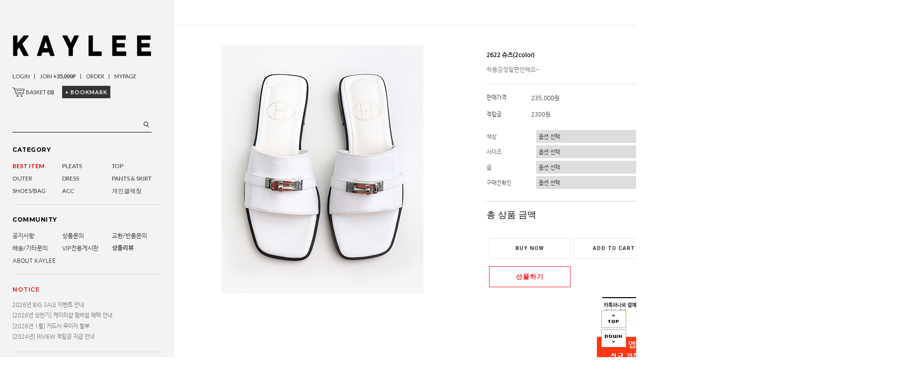

--- FILE ---
content_type: text/html
request_url: http://kayleeshop.com/shop/shopdetail.html?branduid=1153437&xcode=&mcode=&scode=&GfDT=bmt4W1k%3D
body_size: 38701
content:
<!DOCTYPE html PUBLIC "-//W3C//DTD HTML 4.01//EN" "http://www.w3.org/TR/html4/strict.dtd">
<html>
<head>
<meta http-equiv="CONTENT-TYPE" content="text/html;charset=EUC-KR">

<link rel="shortcut icon" href="/shopimages/kayleeshop/favicon.ico" type="image/x-icon">
<link rel="apple-touch-icon-precomposed" href="/shopimages/kayleeshop/mobile_web_icon.png" />
<meta name="referrer" content="no-referrer-when-downgrade" />
<meta property="og:type" content="website" />
<meta property="og:url" content="http://www.kayleeshop.com/shop/shopdetail.html?branduid=1153437&xcode=&mcode=&scode=&GfDT=bmt4W1k%3D" />
<title>[2622 슈즈(2color)]</title>

<link type="text/css" rel="stylesheet" href="/shopimages/kayleeshop/template/work/47229/common.css?r=1749009696" /><meta name="facebook-domain-verification" content="yoeqmorrgx4zulpfws8xi06l5vc451" />
</head>
<script type="text/javascript" src="//wcs.naver.net/wcslog.js"></script>
<script type="text/javascript">
if (window.wcs) {
    if(!wcs_add) var wcs_add = {};
    wcs_add["wa"] = "s_1f372464bc";
    wcs.inflow('kayleeshop.com');
    wcs_do();
}
</script>

<body>
<script type="text/javascript" src="/js/jquery-1.7.2.min.js"></script><script type="text/javascript" src="/js/lazyload.min.js"></script>
<script type="text/javascript">
function getCookiefss(name) {
    lims = document.cookie;
    var index = lims.indexOf(name + "=");
    if (index == -1) {
        return null;
    }
    index = lims.indexOf("=", index) + 1; // first character
    var endstr = lims.indexOf(';', index);
    if (endstr == -1) {
        endstr = lims.length; // last character
    }
    return unescape(lims.substring(index, endstr));
}
</script><script type="text/javascript">
var MOBILE_USE = '';
var DESIGN_VIEW = 'PC';
</script><script type="text/javascript" src="/js/flash.js"></script>
<script type="text/javascript" src="/js/neodesign/rightbanner.js"></script>
<script type="text/javascript" src="/js/bookmark.js"></script>
<style type="text/css">

.MS_search_word { }

#comment_password {
    position: absolute;
    display: none;
    width: 300px;
    border: 2px solid #757575;
    padding: 7px;
    background: #FFF;
    z-index: 6;
}

#productDetail .direct-app { z-index: 1; position: relative; margin-top: 10px; }
#productDetail .direct-app .btn-app { display: inline-block; border: none; }
#productDetail .direct-app .btn-app img { border: none; }
#productDetail .direct-app .step { display: none; z-index: 20; zoom: 1; overflow: hidden; position: absolute; top: 50px; right: 0; width: 466px; border: 1px solid #c7c7c7; background: #fff; text-align: left; font-size:12px !important; line-height:1.25 !important }
#productDetail .direct-app .step .close { position: absolute; top: 10px; right: 10px; width: 17px; height: 17px; background: url(/images/d3/modern_simple/btn/btn_h17_close.gif) no-repeat 0 0; text-indent: -9999px; }
#productDetail .direct-app .step dl { float: left; padding: 30px 40px; }
#productDetail .direct-app .step dl.step1 { width: 110px;}
#productDetail .direct-app .step dl.step1 dd { margin-top: 10px; text-align: center; }
#productDetail .direct-app .step dl.step1 dd img { width: 85px; height: auto; }
#productDetail .direct-app .step dl.step2 { width: 184px; border-left: 1px dashed #c7c7c7; }
#productDetail .direct-app .step dl.step2 dd { margin-top: 15px; }
#productDetail .direct-app .step dl.step2 dd a { margin:0; padding:0; }
#productDetail .direct-app .step dl.step2 dd p { margin-bottom: 5px; color: #333; font-size: 14px; font-weight: bold; letter-spacing: -1px; }
#productDetail .direct-app .step dl.step2 dd .txt-number { width: 46px; height: 18px; line-height: 18px; padding: 0 !important; border: 1px solid #ababab; text-align: center; }
#productDetail .direct-app .step dl.step2 dd .btn { margin-top: 10px; margin-left: 60px; }
#productDetail .direct-app .step dl.step2 dd .btn a { display: inline-block; height: 23px; line-height: 25px; padding: 0 12px; background: #333; color: #fff; font-weight: bold; letter-spacing: -1px; }
#productDetail .direct-app .step dl.step2 dd .txt-none { margin: 50px 0; text-align: center; } 

</style>

<form name="allbasket" method="post" action="/shop/basket.html">
<input type="hidden" name="totalnum" value="" />
<input type="hidden" name="collbrandcode" />
<input type="hidden" name="xcode" value="006" />
<input type="hidden" name="mcode" value="000" />
<input type="hidden" name="typep" value="O" />
<input type="hidden" name="aramount" />
<input type="hidden" name="arspcode" />
<input type="hidden" name="arspcode2" />
<input type="hidden" name="optionindex" />
<input type="hidden" name="alluid" />
<input type="hidden" name="alloptiontype" />
<input type="hidden" name="aropts" />
<input type="hidden" name="checktype" />
<input type="hidden" name="ordertype" />
<input type="hidden" name="brandcode" value="006000000645" />
<input type="hidden" name="branduid" value="1153437" />
<input type="hidden" name="cart_free" value="" />
<input type="hidden" name="opt_type" value="PS" />
<input type="hidden" name="basket_use" value="Y" />

<input type="hidden" id="giveapresent" name="giveapresent" />

</form>

<script type="text/javascript">

var pre_ORBAS = 'A';
var pre_min_amount = '1';
var pre_product_uid = '';
var pre_product_name = '';
var pre_product_price = '';
var pre_option_type = '';
var pre_option_display_type = '';
var pre_optionJsonData = '';
var IS_LOGIN = 'false';
var is_bulk = 'N';
var bulk_arr_info = [];
var pre_min_add_amount = '1';
var pre_max_amount = '100000';

    var is_unify_opt = '1' ? true : false; 
    var pre_baskethidden = 'A';

var ORBAS = 'A';
var is_mobile_use = false;
var template_m_setid = 24087;
var shop_language = 'kor';
var exchange_rate = '';
var is_kakao_pixel_basket = 'Y';
var display_addi_opt_name = '';

var baskethidden = 'A';


        var _is_package_basket = false;
        var _is_send_multi = false;
        var _is_nhn_basket = false;

var min_amount = '1';
var min_add_amount = '1';
var max_amount  = '2147483647';
var product_uid = '1153437';
var product_name = '2622 슈즈(2color)';
var product_price = '235000';
var option_type = 'PS';
var option_display_type = 'EVERY';
var option_insert_mode = 'auto';
var is_dummy = false;
var is_exist = true;
var optionJsonData = {basic:{0:{0:{adminuser:'kayleeshop',uid:'1153437',opt_id:'1',opt_type:'SELECT',opt_name:'색상',opt_matrix:'1,2',opt_value:'화이트,카멜',opt_price:'0,0',opt_add_info:'',opt_use:'Y',opt_mix:'Y',opt_mandatory:'Y',opt_max:'',opt_min:'1',opt_oneclick:'N',sto_id:'1',opt_ids:'1,2,3,4',sto_type:'BASIC',sto_matrix:'1:1,2:1,3:1,4:1',opt_values:'화이트,220,2cm,반품교환이불가한상품입니다.',sto_price:'0',sto_real_stock:'1000000000',sto_unlimit:'Y',sto_stop_use:'Y',sto_stop_stock:'0',sto_state:'SALE',sto_note:'',sto_image:'',sto_detail_image:'',sto_max_use:'N',sto_max:'',sto_min_use:'N',sto_min:'1'},1:{adminuser:'kayleeshop',uid:'1153437',opt_id:'1',opt_type:'SELECT',opt_name:'색상',opt_matrix:'1,2',opt_value:'화이트,카멜',opt_price:'0,0',opt_add_info:'',opt_use:'Y',opt_mix:'Y',opt_mandatory:'Y',opt_max:'',opt_min:'1',opt_oneclick:'N',sto_id:'2',opt_ids:'1,2,3,4',sto_type:'BASIC',sto_matrix:'1:1,2:1,3:2,4:1',opt_values:'화이트,220,3cm,반품교환이불가한상품입니다.',sto_price:'0',sto_real_stock:'1000000000',sto_unlimit:'Y',sto_stop_use:'Y',sto_stop_stock:'0',sto_state:'SALE',sto_note:'',sto_image:'',sto_detail_image:'',sto_max_use:'N',sto_max:'',sto_min_use:'N',sto_min:'1'},2:{adminuser:'kayleeshop',uid:'1153437',opt_id:'1',opt_type:'SELECT',opt_name:'색상',opt_matrix:'1,2',opt_value:'화이트,카멜',opt_price:'0,0',opt_add_info:'',opt_use:'Y',opt_mix:'Y',opt_mandatory:'Y',opt_max:'',opt_min:'1',opt_oneclick:'N',sto_id:'3',opt_ids:'1,2,3,4',sto_type:'BASIC',sto_matrix:'1:1,2:1,3:3,4:1',opt_values:'화이트,220,4cm,반품교환이불가한상품입니다.',sto_price:'0',sto_real_stock:'1000000000',sto_unlimit:'Y',sto_stop_use:'Y',sto_stop_stock:'0',sto_state:'SALE',sto_note:'',sto_image:'',sto_detail_image:'',sto_max_use:'N',sto_max:'',sto_min_use:'N',sto_min:'1'},3:{adminuser:'kayleeshop',uid:'1153437',opt_id:'1',opt_type:'SELECT',opt_name:'색상',opt_matrix:'1,2',opt_value:'화이트,카멜',opt_price:'0,0',opt_add_info:'',opt_use:'Y',opt_mix:'Y',opt_mandatory:'Y',opt_max:'',opt_min:'1',opt_oneclick:'N',sto_id:'4',opt_ids:'1,2,3,4',sto_type:'BASIC',sto_matrix:'1:1,2:2,3:1,4:1',opt_values:'화이트,225,2cm,반품교환이불가한상품입니다.',sto_price:'0',sto_real_stock:'1000000000',sto_unlimit:'Y',sto_stop_use:'Y',sto_stop_stock:'0',sto_state:'SALE',sto_note:'',sto_image:'',sto_detail_image:'',sto_max_use:'N',sto_max:'',sto_min_use:'N',sto_min:'1'},4:{adminuser:'kayleeshop',uid:'1153437',opt_id:'1',opt_type:'SELECT',opt_name:'색상',opt_matrix:'1,2',opt_value:'화이트,카멜',opt_price:'0,0',opt_add_info:'',opt_use:'Y',opt_mix:'Y',opt_mandatory:'Y',opt_max:'',opt_min:'1',opt_oneclick:'N',sto_id:'5',opt_ids:'1,2,3,4',sto_type:'BASIC',sto_matrix:'1:1,2:2,3:2,4:1',opt_values:'화이트,225,3cm,반품교환이불가한상품입니다.',sto_price:'0',sto_real_stock:'1000000000',sto_unlimit:'Y',sto_stop_use:'Y',sto_stop_stock:'0',sto_state:'SALE',sto_note:'',sto_image:'',sto_detail_image:'',sto_max_use:'N',sto_max:'',sto_min_use:'N',sto_min:'1'},5:{adminuser:'kayleeshop',uid:'1153437',opt_id:'1',opt_type:'SELECT',opt_name:'색상',opt_matrix:'1,2',opt_value:'화이트,카멜',opt_price:'0,0',opt_add_info:'',opt_use:'Y',opt_mix:'Y',opt_mandatory:'Y',opt_max:'',opt_min:'1',opt_oneclick:'N',sto_id:'6',opt_ids:'1,2,3,4',sto_type:'BASIC',sto_matrix:'1:1,2:2,3:3,4:1',opt_values:'화이트,225,4cm,반품교환이불가한상품입니다.',sto_price:'0',sto_real_stock:'1000000000',sto_unlimit:'Y',sto_stop_use:'Y',sto_stop_stock:'0',sto_state:'SALE',sto_note:'',sto_image:'',sto_detail_image:'',sto_max_use:'N',sto_max:'',sto_min_use:'N',sto_min:'1'},6:{adminuser:'kayleeshop',uid:'1153437',opt_id:'1',opt_type:'SELECT',opt_name:'색상',opt_matrix:'1,2',opt_value:'화이트,카멜',opt_price:'0,0',opt_add_info:'',opt_use:'Y',opt_mix:'Y',opt_mandatory:'Y',opt_max:'',opt_min:'1',opt_oneclick:'N',sto_id:'7',opt_ids:'1,2,3,4',sto_type:'BASIC',sto_matrix:'1:1,2:3,3:1,4:1',opt_values:'화이트,230,2cm,반품교환이불가한상품입니다.',sto_price:'0',sto_real_stock:'1000000000',sto_unlimit:'Y',sto_stop_use:'Y',sto_stop_stock:'0',sto_state:'SALE',sto_note:'',sto_image:'',sto_detail_image:'',sto_max_use:'N',sto_max:'',sto_min_use:'N',sto_min:'1'},7:{adminuser:'kayleeshop',uid:'1153437',opt_id:'1',opt_type:'SELECT',opt_name:'색상',opt_matrix:'1,2',opt_value:'화이트,카멜',opt_price:'0,0',opt_add_info:'',opt_use:'Y',opt_mix:'Y',opt_mandatory:'Y',opt_max:'',opt_min:'1',opt_oneclick:'N',sto_id:'8',opt_ids:'1,2,3,4',sto_type:'BASIC',sto_matrix:'1:1,2:3,3:2,4:1',opt_values:'화이트,230,3cm,반품교환이불가한상품입니다.',sto_price:'0',sto_real_stock:'1000000000',sto_unlimit:'Y',sto_stop_use:'Y',sto_stop_stock:'0',sto_state:'SALE',sto_note:'',sto_image:'',sto_detail_image:'',sto_max_use:'N',sto_max:'',sto_min_use:'N',sto_min:'1'},8:{adminuser:'kayleeshop',uid:'1153437',opt_id:'1',opt_type:'SELECT',opt_name:'색상',opt_matrix:'1,2',opt_value:'화이트,카멜',opt_price:'0,0',opt_add_info:'',opt_use:'Y',opt_mix:'Y',opt_mandatory:'Y',opt_max:'',opt_min:'1',opt_oneclick:'N',sto_id:'9',opt_ids:'1,2,3,4',sto_type:'BASIC',sto_matrix:'1:1,2:3,3:3,4:1',opt_values:'화이트,230,4cm,반품교환이불가한상품입니다.',sto_price:'0',sto_real_stock:'1000000000',sto_unlimit:'Y',sto_stop_use:'Y',sto_stop_stock:'0',sto_state:'SALE',sto_note:'',sto_image:'',sto_detail_image:'',sto_max_use:'N',sto_max:'',sto_min_use:'N',sto_min:'1'},9:{adminuser:'kayleeshop',uid:'1153437',opt_id:'1',opt_type:'SELECT',opt_name:'색상',opt_matrix:'1,2',opt_value:'화이트,카멜',opt_price:'0,0',opt_add_info:'',opt_use:'Y',opt_mix:'Y',opt_mandatory:'Y',opt_max:'',opt_min:'1',opt_oneclick:'N',sto_id:'10',opt_ids:'1,2,3,4',sto_type:'BASIC',sto_matrix:'1:1,2:4,3:1,4:1',opt_values:'화이트,235,2cm,반품교환이불가한상품입니다.',sto_price:'0',sto_real_stock:'1000000000',sto_unlimit:'Y',sto_stop_use:'Y',sto_stop_stock:'0',sto_state:'SALE',sto_note:'',sto_image:'',sto_detail_image:'',sto_max_use:'N',sto_max:'',sto_min_use:'N',sto_min:'1'},10:{adminuser:'kayleeshop',uid:'1153437',opt_id:'1',opt_type:'SELECT',opt_name:'색상',opt_matrix:'1,2',opt_value:'화이트,카멜',opt_price:'0,0',opt_add_info:'',opt_use:'Y',opt_mix:'Y',opt_mandatory:'Y',opt_max:'',opt_min:'1',opt_oneclick:'N',sto_id:'11',opt_ids:'1,2,3,4',sto_type:'BASIC',sto_matrix:'1:1,2:4,3:2,4:1',opt_values:'화이트,235,3cm,반품교환이불가한상품입니다.',sto_price:'0',sto_real_stock:'1000000000',sto_unlimit:'Y',sto_stop_use:'Y',sto_stop_stock:'0',sto_state:'SALE',sto_note:'',sto_image:'',sto_detail_image:'',sto_max_use:'N',sto_max:'',sto_min_use:'N',sto_min:'1'},11:{adminuser:'kayleeshop',uid:'1153437',opt_id:'1',opt_type:'SELECT',opt_name:'색상',opt_matrix:'1,2',opt_value:'화이트,카멜',opt_price:'0,0',opt_add_info:'',opt_use:'Y',opt_mix:'Y',opt_mandatory:'Y',opt_max:'',opt_min:'1',opt_oneclick:'N',sto_id:'12',opt_ids:'1,2,3,4',sto_type:'BASIC',sto_matrix:'1:1,2:4,3:3,4:1',opt_values:'화이트,235,4cm,반품교환이불가한상품입니다.',sto_price:'0',sto_real_stock:'1000000000',sto_unlimit:'Y',sto_stop_use:'Y',sto_stop_stock:'0',sto_state:'SALE',sto_note:'',sto_image:'',sto_detail_image:'',sto_max_use:'N',sto_max:'',sto_min_use:'N',sto_min:'1'},12:{adminuser:'kayleeshop',uid:'1153437',opt_id:'1',opt_type:'SELECT',opt_name:'색상',opt_matrix:'1,2',opt_value:'화이트,카멜',opt_price:'0,0',opt_add_info:'',opt_use:'Y',opt_mix:'Y',opt_mandatory:'Y',opt_max:'',opt_min:'1',opt_oneclick:'N',sto_id:'13',opt_ids:'1,2,3,4',sto_type:'BASIC',sto_matrix:'1:1,2:5,3:1,4:1',opt_values:'화이트,240,2cm,반품교환이불가한상품입니다.',sto_price:'0',sto_real_stock:'1000000000',sto_unlimit:'Y',sto_stop_use:'Y',sto_stop_stock:'0',sto_state:'SALE',sto_note:'',sto_image:'',sto_detail_image:'',sto_max_use:'N',sto_max:'',sto_min_use:'N',sto_min:'1'},13:{adminuser:'kayleeshop',uid:'1153437',opt_id:'1',opt_type:'SELECT',opt_name:'색상',opt_matrix:'1,2',opt_value:'화이트,카멜',opt_price:'0,0',opt_add_info:'',opt_use:'Y',opt_mix:'Y',opt_mandatory:'Y',opt_max:'',opt_min:'1',opt_oneclick:'N',sto_id:'14',opt_ids:'1,2,3,4',sto_type:'BASIC',sto_matrix:'1:1,2:5,3:2,4:1',opt_values:'화이트,240,3cm,반품교환이불가한상품입니다.',sto_price:'0',sto_real_stock:'1000000000',sto_unlimit:'Y',sto_stop_use:'Y',sto_stop_stock:'0',sto_state:'SALE',sto_note:'',sto_image:'',sto_detail_image:'',sto_max_use:'N',sto_max:'',sto_min_use:'N',sto_min:'1'},14:{adminuser:'kayleeshop',uid:'1153437',opt_id:'1',opt_type:'SELECT',opt_name:'색상',opt_matrix:'1,2',opt_value:'화이트,카멜',opt_price:'0,0',opt_add_info:'',opt_use:'Y',opt_mix:'Y',opt_mandatory:'Y',opt_max:'',opt_min:'1',opt_oneclick:'N',sto_id:'15',opt_ids:'1,2,3,4',sto_type:'BASIC',sto_matrix:'1:1,2:5,3:3,4:1',opt_values:'화이트,240,4cm,반품교환이불가한상품입니다.',sto_price:'0',sto_real_stock:'1000000000',sto_unlimit:'Y',sto_stop_use:'Y',sto_stop_stock:'0',sto_state:'SALE',sto_note:'',sto_image:'',sto_detail_image:'',sto_max_use:'N',sto_max:'',sto_min_use:'N',sto_min:'1'},15:{adminuser:'kayleeshop',uid:'1153437',opt_id:'1',opt_type:'SELECT',opt_name:'색상',opt_matrix:'1,2',opt_value:'화이트,카멜',opt_price:'0,0',opt_add_info:'',opt_use:'Y',opt_mix:'Y',opt_mandatory:'Y',opt_max:'',opt_min:'1',opt_oneclick:'N',sto_id:'16',opt_ids:'1,2,3,4',sto_type:'BASIC',sto_matrix:'1:1,2:6,3:1,4:1',opt_values:'화이트,245,2cm,반품교환이불가한상품입니다.',sto_price:'0',sto_real_stock:'1000000000',sto_unlimit:'Y',sto_stop_use:'Y',sto_stop_stock:'0',sto_state:'SALE',sto_note:'',sto_image:'',sto_detail_image:'',sto_max_use:'N',sto_max:'',sto_min_use:'N',sto_min:'1'},16:{adminuser:'kayleeshop',uid:'1153437',opt_id:'1',opt_type:'SELECT',opt_name:'색상',opt_matrix:'1,2',opt_value:'화이트,카멜',opt_price:'0,0',opt_add_info:'',opt_use:'Y',opt_mix:'Y',opt_mandatory:'Y',opt_max:'',opt_min:'1',opt_oneclick:'N',sto_id:'17',opt_ids:'1,2,3,4',sto_type:'BASIC',sto_matrix:'1:1,2:6,3:2,4:1',opt_values:'화이트,245,3cm,반품교환이불가한상품입니다.',sto_price:'0',sto_real_stock:'1000000000',sto_unlimit:'Y',sto_stop_use:'Y',sto_stop_stock:'0',sto_state:'SALE',sto_note:'',sto_image:'',sto_detail_image:'',sto_max_use:'N',sto_max:'',sto_min_use:'N',sto_min:'1'},17:{adminuser:'kayleeshop',uid:'1153437',opt_id:'1',opt_type:'SELECT',opt_name:'색상',opt_matrix:'1,2',opt_value:'화이트,카멜',opt_price:'0,0',opt_add_info:'',opt_use:'Y',opt_mix:'Y',opt_mandatory:'Y',opt_max:'',opt_min:'1',opt_oneclick:'N',sto_id:'18',opt_ids:'1,2,3,4',sto_type:'BASIC',sto_matrix:'1:1,2:6,3:3,4:1',opt_values:'화이트,245,4cm,반품교환이불가한상품입니다.',sto_price:'0',sto_real_stock:'1000000000',sto_unlimit:'Y',sto_stop_use:'Y',sto_stop_stock:'0',sto_state:'SALE',sto_note:'',sto_image:'',sto_detail_image:'',sto_max_use:'N',sto_max:'',sto_min_use:'N',sto_min:'1'},18:{adminuser:'kayleeshop',uid:'1153437',opt_id:'1',opt_type:'SELECT',opt_name:'색상',opt_matrix:'1,2',opt_value:'화이트,카멜',opt_price:'0,0',opt_add_info:'',opt_use:'Y',opt_mix:'Y',opt_mandatory:'Y',opt_max:'',opt_min:'1',opt_oneclick:'N',sto_id:'19',opt_ids:'1,2,3,4',sto_type:'BASIC',sto_matrix:'1:1,2:7,3:1,4:1',opt_values:'화이트,250,2cm,반품교환이불가한상품입니다.',sto_price:'0',sto_real_stock:'1000000000',sto_unlimit:'Y',sto_stop_use:'Y',sto_stop_stock:'0',sto_state:'SALE',sto_note:'',sto_image:'',sto_detail_image:'',sto_max_use:'N',sto_max:'',sto_min_use:'N',sto_min:'1'},19:{adminuser:'kayleeshop',uid:'1153437',opt_id:'1',opt_type:'SELECT',opt_name:'색상',opt_matrix:'1,2',opt_value:'화이트,카멜',opt_price:'0,0',opt_add_info:'',opt_use:'Y',opt_mix:'Y',opt_mandatory:'Y',opt_max:'',opt_min:'1',opt_oneclick:'N',sto_id:'20',opt_ids:'1,2,3,4',sto_type:'BASIC',sto_matrix:'1:1,2:7,3:2,4:1',opt_values:'화이트,250,3cm,반품교환이불가한상품입니다.',sto_price:'0',sto_real_stock:'1000000000',sto_unlimit:'Y',sto_stop_use:'Y',sto_stop_stock:'0',sto_state:'SALE',sto_note:'',sto_image:'',sto_detail_image:'',sto_max_use:'N',sto_max:'',sto_min_use:'N',sto_min:'1'},20:{adminuser:'kayleeshop',uid:'1153437',opt_id:'1',opt_type:'SELECT',opt_name:'색상',opt_matrix:'1,2',opt_value:'화이트,카멜',opt_price:'0,0',opt_add_info:'',opt_use:'Y',opt_mix:'Y',opt_mandatory:'Y',opt_max:'',opt_min:'1',opt_oneclick:'N',sto_id:'21',opt_ids:'1,2,3,4',sto_type:'BASIC',sto_matrix:'1:1,2:7,3:3,4:1',opt_values:'화이트,250,4cm,반품교환이불가한상품입니다.',sto_price:'0',sto_real_stock:'1000000000',sto_unlimit:'Y',sto_stop_use:'Y',sto_stop_stock:'0',sto_state:'SALE',sto_note:'',sto_image:'',sto_detail_image:'',sto_max_use:'N',sto_max:'',sto_min_use:'N',sto_min:'1'},21:{adminuser:'kayleeshop',uid:'1153437',opt_id:'1',opt_type:'SELECT',opt_name:'색상',opt_matrix:'1,2',opt_value:'화이트,카멜',opt_price:'0,0',opt_add_info:'',opt_use:'Y',opt_mix:'Y',opt_mandatory:'Y',opt_max:'',opt_min:'1',opt_oneclick:'N',sto_id:'22',opt_ids:'1,2,3,4',sto_type:'BASIC',sto_matrix:'1:1,2:8,3:1,4:1',opt_values:'화이트,255,2cm,반품교환이불가한상품입니다.',sto_price:'0',sto_real_stock:'1000000000',sto_unlimit:'Y',sto_stop_use:'Y',sto_stop_stock:'0',sto_state:'SALE',sto_note:'',sto_image:'',sto_detail_image:'',sto_max_use:'N',sto_max:'',sto_min_use:'N',sto_min:'1'},22:{adminuser:'kayleeshop',uid:'1153437',opt_id:'1',opt_type:'SELECT',opt_name:'색상',opt_matrix:'1,2',opt_value:'화이트,카멜',opt_price:'0,0',opt_add_info:'',opt_use:'Y',opt_mix:'Y',opt_mandatory:'Y',opt_max:'',opt_min:'1',opt_oneclick:'N',sto_id:'23',opt_ids:'1,2,3,4',sto_type:'BASIC',sto_matrix:'1:1,2:8,3:2,4:1',opt_values:'화이트,255,3cm,반품교환이불가한상품입니다.',sto_price:'0',sto_real_stock:'1000000000',sto_unlimit:'Y',sto_stop_use:'Y',sto_stop_stock:'0',sto_state:'SALE',sto_note:'',sto_image:'',sto_detail_image:'',sto_max_use:'N',sto_max:'',sto_min_use:'N',sto_min:'1'},23:{adminuser:'kayleeshop',uid:'1153437',opt_id:'1',opt_type:'SELECT',opt_name:'색상',opt_matrix:'1,2',opt_value:'화이트,카멜',opt_price:'0,0',opt_add_info:'',opt_use:'Y',opt_mix:'Y',opt_mandatory:'Y',opt_max:'',opt_min:'1',opt_oneclick:'N',sto_id:'24',opt_ids:'1,2,3,4',sto_type:'BASIC',sto_matrix:'1:1,2:8,3:3,4:1',opt_values:'화이트,255,4cm,반품교환이불가한상품입니다.',sto_price:'0',sto_real_stock:'1000000000',sto_unlimit:'Y',sto_stop_use:'Y',sto_stop_stock:'0',sto_state:'SALE',sto_note:'',sto_image:'',sto_detail_image:'',sto_max_use:'N',sto_max:'',sto_min_use:'N',sto_min:'1'},24:{adminuser:'kayleeshop',uid:'1153437',opt_id:'1',opt_type:'SELECT',opt_name:'색상',opt_matrix:'1,2',opt_value:'화이트,카멜',opt_price:'0,0',opt_add_info:'',opt_use:'Y',opt_mix:'Y',opt_mandatory:'Y',opt_max:'',opt_min:'1',opt_oneclick:'N',sto_id:'25',opt_ids:'1,2,3,4',sto_type:'BASIC',sto_matrix:'1:2,2:1,3:1,4:1',opt_values:'카멜,220,2cm,반품교환이불가한상품입니다.',sto_price:'0',sto_real_stock:'1000000000',sto_unlimit:'Y',sto_stop_use:'Y',sto_stop_stock:'0',sto_state:'SALE',sto_note:'',sto_image:'',sto_detail_image:'',sto_max_use:'N',sto_max:'',sto_min_use:'N',sto_min:'1'},25:{adminuser:'kayleeshop',uid:'1153437',opt_id:'1',opt_type:'SELECT',opt_name:'색상',opt_matrix:'1,2',opt_value:'화이트,카멜',opt_price:'0,0',opt_add_info:'',opt_use:'Y',opt_mix:'Y',opt_mandatory:'Y',opt_max:'',opt_min:'1',opt_oneclick:'N',sto_id:'26',opt_ids:'1,2,3,4',sto_type:'BASIC',sto_matrix:'1:2,2:1,3:2,4:1',opt_values:'카멜,220,3cm,반품교환이불가한상품입니다.',sto_price:'0',sto_real_stock:'1000000000',sto_unlimit:'Y',sto_stop_use:'Y',sto_stop_stock:'0',sto_state:'SALE',sto_note:'',sto_image:'',sto_detail_image:'',sto_max_use:'N',sto_max:'',sto_min_use:'N',sto_min:'1'},26:{adminuser:'kayleeshop',uid:'1153437',opt_id:'1',opt_type:'SELECT',opt_name:'색상',opt_matrix:'1,2',opt_value:'화이트,카멜',opt_price:'0,0',opt_add_info:'',opt_use:'Y',opt_mix:'Y',opt_mandatory:'Y',opt_max:'',opt_min:'1',opt_oneclick:'N',sto_id:'27',opt_ids:'1,2,3,4',sto_type:'BASIC',sto_matrix:'1:2,2:1,3:3,4:1',opt_values:'카멜,220,4cm,반품교환이불가한상품입니다.',sto_price:'0',sto_real_stock:'1000000000',sto_unlimit:'Y',sto_stop_use:'Y',sto_stop_stock:'0',sto_state:'SALE',sto_note:'',sto_image:'',sto_detail_image:'',sto_max_use:'N',sto_max:'',sto_min_use:'N',sto_min:'1'},27:{adminuser:'kayleeshop',uid:'1153437',opt_id:'1',opt_type:'SELECT',opt_name:'색상',opt_matrix:'1,2',opt_value:'화이트,카멜',opt_price:'0,0',opt_add_info:'',opt_use:'Y',opt_mix:'Y',opt_mandatory:'Y',opt_max:'',opt_min:'1',opt_oneclick:'N',sto_id:'28',opt_ids:'1,2,3,4',sto_type:'BASIC',sto_matrix:'1:2,2:2,3:1,4:1',opt_values:'카멜,225,2cm,반품교환이불가한상품입니다.',sto_price:'0',sto_real_stock:'1000000000',sto_unlimit:'Y',sto_stop_use:'Y',sto_stop_stock:'0',sto_state:'SALE',sto_note:'',sto_image:'',sto_detail_image:'',sto_max_use:'N',sto_max:'',sto_min_use:'N',sto_min:'1'},28:{adminuser:'kayleeshop',uid:'1153437',opt_id:'1',opt_type:'SELECT',opt_name:'색상',opt_matrix:'1,2',opt_value:'화이트,카멜',opt_price:'0,0',opt_add_info:'',opt_use:'Y',opt_mix:'Y',opt_mandatory:'Y',opt_max:'',opt_min:'1',opt_oneclick:'N',sto_id:'29',opt_ids:'1,2,3,4',sto_type:'BASIC',sto_matrix:'1:2,2:2,3:2,4:1',opt_values:'카멜,225,3cm,반품교환이불가한상품입니다.',sto_price:'0',sto_real_stock:'1000000000',sto_unlimit:'Y',sto_stop_use:'Y',sto_stop_stock:'0',sto_state:'SALE',sto_note:'',sto_image:'',sto_detail_image:'',sto_max_use:'N',sto_max:'',sto_min_use:'N',sto_min:'1'},29:{adminuser:'kayleeshop',uid:'1153437',opt_id:'1',opt_type:'SELECT',opt_name:'색상',opt_matrix:'1,2',opt_value:'화이트,카멜',opt_price:'0,0',opt_add_info:'',opt_use:'Y',opt_mix:'Y',opt_mandatory:'Y',opt_max:'',opt_min:'1',opt_oneclick:'N',sto_id:'30',opt_ids:'1,2,3,4',sto_type:'BASIC',sto_matrix:'1:2,2:2,3:3,4:1',opt_values:'카멜,225,4cm,반품교환이불가한상품입니다.',sto_price:'0',sto_real_stock:'1000000000',sto_unlimit:'Y',sto_stop_use:'Y',sto_stop_stock:'0',sto_state:'SALE',sto_note:'',sto_image:'',sto_detail_image:'',sto_max_use:'N',sto_max:'',sto_min_use:'N',sto_min:'1'},30:{adminuser:'kayleeshop',uid:'1153437',opt_id:'1',opt_type:'SELECT',opt_name:'색상',opt_matrix:'1,2',opt_value:'화이트,카멜',opt_price:'0,0',opt_add_info:'',opt_use:'Y',opt_mix:'Y',opt_mandatory:'Y',opt_max:'',opt_min:'1',opt_oneclick:'N',sto_id:'31',opt_ids:'1,2,3,4',sto_type:'BASIC',sto_matrix:'1:2,2:3,3:1,4:1',opt_values:'카멜,230,2cm,반품교환이불가한상품입니다.',sto_price:'0',sto_real_stock:'1000000000',sto_unlimit:'Y',sto_stop_use:'Y',sto_stop_stock:'0',sto_state:'SALE',sto_note:'',sto_image:'',sto_detail_image:'',sto_max_use:'N',sto_max:'',sto_min_use:'N',sto_min:'1'},31:{adminuser:'kayleeshop',uid:'1153437',opt_id:'1',opt_type:'SELECT',opt_name:'색상',opt_matrix:'1,2',opt_value:'화이트,카멜',opt_price:'0,0',opt_add_info:'',opt_use:'Y',opt_mix:'Y',opt_mandatory:'Y',opt_max:'',opt_min:'1',opt_oneclick:'N',sto_id:'32',opt_ids:'1,2,3,4',sto_type:'BASIC',sto_matrix:'1:2,2:3,3:2,4:1',opt_values:'카멜,230,3cm,반품교환이불가한상품입니다.',sto_price:'0',sto_real_stock:'1000000000',sto_unlimit:'Y',sto_stop_use:'Y',sto_stop_stock:'0',sto_state:'SALE',sto_note:'',sto_image:'',sto_detail_image:'',sto_max_use:'N',sto_max:'',sto_min_use:'N',sto_min:'1'},32:{adminuser:'kayleeshop',uid:'1153437',opt_id:'1',opt_type:'SELECT',opt_name:'색상',opt_matrix:'1,2',opt_value:'화이트,카멜',opt_price:'0,0',opt_add_info:'',opt_use:'Y',opt_mix:'Y',opt_mandatory:'Y',opt_max:'',opt_min:'1',opt_oneclick:'N',sto_id:'33',opt_ids:'1,2,3,4',sto_type:'BASIC',sto_matrix:'1:2,2:3,3:3,4:1',opt_values:'카멜,230,4cm,반품교환이불가한상품입니다.',sto_price:'0',sto_real_stock:'1000000000',sto_unlimit:'Y',sto_stop_use:'Y',sto_stop_stock:'0',sto_state:'SALE',sto_note:'',sto_image:'',sto_detail_image:'',sto_max_use:'N',sto_max:'',sto_min_use:'N',sto_min:'1'},33:{adminuser:'kayleeshop',uid:'1153437',opt_id:'1',opt_type:'SELECT',opt_name:'색상',opt_matrix:'1,2',opt_value:'화이트,카멜',opt_price:'0,0',opt_add_info:'',opt_use:'Y',opt_mix:'Y',opt_mandatory:'Y',opt_max:'',opt_min:'1',opt_oneclick:'N',sto_id:'34',opt_ids:'1,2,3,4',sto_type:'BASIC',sto_matrix:'1:2,2:4,3:1,4:1',opt_values:'카멜,235,2cm,반품교환이불가한상품입니다.',sto_price:'0',sto_real_stock:'1000000000',sto_unlimit:'Y',sto_stop_use:'Y',sto_stop_stock:'0',sto_state:'SALE',sto_note:'',sto_image:'',sto_detail_image:'',sto_max_use:'N',sto_max:'',sto_min_use:'N',sto_min:'1'},34:{adminuser:'kayleeshop',uid:'1153437',opt_id:'1',opt_type:'SELECT',opt_name:'색상',opt_matrix:'1,2',opt_value:'화이트,카멜',opt_price:'0,0',opt_add_info:'',opt_use:'Y',opt_mix:'Y',opt_mandatory:'Y',opt_max:'',opt_min:'1',opt_oneclick:'N',sto_id:'35',opt_ids:'1,2,3,4',sto_type:'BASIC',sto_matrix:'1:2,2:4,3:2,4:1',opt_values:'카멜,235,3cm,반품교환이불가한상품입니다.',sto_price:'0',sto_real_stock:'1000000000',sto_unlimit:'Y',sto_stop_use:'Y',sto_stop_stock:'0',sto_state:'SALE',sto_note:'',sto_image:'',sto_detail_image:'',sto_max_use:'N',sto_max:'',sto_min_use:'N',sto_min:'1'},35:{adminuser:'kayleeshop',uid:'1153437',opt_id:'1',opt_type:'SELECT',opt_name:'색상',opt_matrix:'1,2',opt_value:'화이트,카멜',opt_price:'0,0',opt_add_info:'',opt_use:'Y',opt_mix:'Y',opt_mandatory:'Y',opt_max:'',opt_min:'1',opt_oneclick:'N',sto_id:'36',opt_ids:'1,2,3,4',sto_type:'BASIC',sto_matrix:'1:2,2:4,3:3,4:1',opt_values:'카멜,235,4cm,반품교환이불가한상품입니다.',sto_price:'0',sto_real_stock:'1000000000',sto_unlimit:'Y',sto_stop_use:'Y',sto_stop_stock:'0',sto_state:'SALE',sto_note:'',sto_image:'',sto_detail_image:'',sto_max_use:'N',sto_max:'',sto_min_use:'N',sto_min:'1'},36:{adminuser:'kayleeshop',uid:'1153437',opt_id:'1',opt_type:'SELECT',opt_name:'색상',opt_matrix:'1,2',opt_value:'화이트,카멜',opt_price:'0,0',opt_add_info:'',opt_use:'Y',opt_mix:'Y',opt_mandatory:'Y',opt_max:'',opt_min:'1',opt_oneclick:'N',sto_id:'37',opt_ids:'1,2,3,4',sto_type:'BASIC',sto_matrix:'1:2,2:5,3:1,4:1',opt_values:'카멜,240,2cm,반품교환이불가한상품입니다.',sto_price:'0',sto_real_stock:'1000000000',sto_unlimit:'Y',sto_stop_use:'Y',sto_stop_stock:'0',sto_state:'SALE',sto_note:'',sto_image:'',sto_detail_image:'',sto_max_use:'N',sto_max:'',sto_min_use:'N',sto_min:'1'},37:{adminuser:'kayleeshop',uid:'1153437',opt_id:'1',opt_type:'SELECT',opt_name:'색상',opt_matrix:'1,2',opt_value:'화이트,카멜',opt_price:'0,0',opt_add_info:'',opt_use:'Y',opt_mix:'Y',opt_mandatory:'Y',opt_max:'',opt_min:'1',opt_oneclick:'N',sto_id:'38',opt_ids:'1,2,3,4',sto_type:'BASIC',sto_matrix:'1:2,2:5,3:2,4:1',opt_values:'카멜,240,3cm,반품교환이불가한상품입니다.',sto_price:'0',sto_real_stock:'1000000000',sto_unlimit:'Y',sto_stop_use:'Y',sto_stop_stock:'0',sto_state:'SALE',sto_note:'',sto_image:'',sto_detail_image:'',sto_max_use:'N',sto_max:'',sto_min_use:'N',sto_min:'1'},38:{adminuser:'kayleeshop',uid:'1153437',opt_id:'1',opt_type:'SELECT',opt_name:'색상',opt_matrix:'1,2',opt_value:'화이트,카멜',opt_price:'0,0',opt_add_info:'',opt_use:'Y',opt_mix:'Y',opt_mandatory:'Y',opt_max:'',opt_min:'1',opt_oneclick:'N',sto_id:'39',opt_ids:'1,2,3,4',sto_type:'BASIC',sto_matrix:'1:2,2:5,3:3,4:1',opt_values:'카멜,240,4cm,반품교환이불가한상품입니다.',sto_price:'0',sto_real_stock:'1000000000',sto_unlimit:'Y',sto_stop_use:'Y',sto_stop_stock:'0',sto_state:'SALE',sto_note:'',sto_image:'',sto_detail_image:'',sto_max_use:'N',sto_max:'',sto_min_use:'N',sto_min:'1'},39:{adminuser:'kayleeshop',uid:'1153437',opt_id:'1',opt_type:'SELECT',opt_name:'색상',opt_matrix:'1,2',opt_value:'화이트,카멜',opt_price:'0,0',opt_add_info:'',opt_use:'Y',opt_mix:'Y',opt_mandatory:'Y',opt_max:'',opt_min:'1',opt_oneclick:'N',sto_id:'40',opt_ids:'1,2,3,4',sto_type:'BASIC',sto_matrix:'1:2,2:6,3:1,4:1',opt_values:'카멜,245,2cm,반품교환이불가한상품입니다.',sto_price:'0',sto_real_stock:'1000000000',sto_unlimit:'Y',sto_stop_use:'Y',sto_stop_stock:'0',sto_state:'SALE',sto_note:'',sto_image:'',sto_detail_image:'',sto_max_use:'N',sto_max:'',sto_min_use:'N',sto_min:'1'},40:{adminuser:'kayleeshop',uid:'1153437',opt_id:'1',opt_type:'SELECT',opt_name:'색상',opt_matrix:'1,2',opt_value:'화이트,카멜',opt_price:'0,0',opt_add_info:'',opt_use:'Y',opt_mix:'Y',opt_mandatory:'Y',opt_max:'',opt_min:'1',opt_oneclick:'N',sto_id:'41',opt_ids:'1,2,3,4',sto_type:'BASIC',sto_matrix:'1:2,2:6,3:2,4:1',opt_values:'카멜,245,3cm,반품교환이불가한상품입니다.',sto_price:'0',sto_real_stock:'1000000000',sto_unlimit:'Y',sto_stop_use:'Y',sto_stop_stock:'0',sto_state:'SALE',sto_note:'',sto_image:'',sto_detail_image:'',sto_max_use:'N',sto_max:'',sto_min_use:'N',sto_min:'1'},41:{adminuser:'kayleeshop',uid:'1153437',opt_id:'1',opt_type:'SELECT',opt_name:'색상',opt_matrix:'1,2',opt_value:'화이트,카멜',opt_price:'0,0',opt_add_info:'',opt_use:'Y',opt_mix:'Y',opt_mandatory:'Y',opt_max:'',opt_min:'1',opt_oneclick:'N',sto_id:'42',opt_ids:'1,2,3,4',sto_type:'BASIC',sto_matrix:'1:2,2:6,3:3,4:1',opt_values:'카멜,245,4cm,반품교환이불가한상품입니다.',sto_price:'0',sto_real_stock:'1000000000',sto_unlimit:'Y',sto_stop_use:'Y',sto_stop_stock:'0',sto_state:'SALE',sto_note:'',sto_image:'',sto_detail_image:'',sto_max_use:'N',sto_max:'',sto_min_use:'N',sto_min:'1'},42:{adminuser:'kayleeshop',uid:'1153437',opt_id:'1',opt_type:'SELECT',opt_name:'색상',opt_matrix:'1,2',opt_value:'화이트,카멜',opt_price:'0,0',opt_add_info:'',opt_use:'Y',opt_mix:'Y',opt_mandatory:'Y',opt_max:'',opt_min:'1',opt_oneclick:'N',sto_id:'43',opt_ids:'1,2,3,4',sto_type:'BASIC',sto_matrix:'1:2,2:7,3:1,4:1',opt_values:'카멜,250,2cm,반품교환이불가한상품입니다.',sto_price:'0',sto_real_stock:'1000000000',sto_unlimit:'Y',sto_stop_use:'Y',sto_stop_stock:'0',sto_state:'SALE',sto_note:'',sto_image:'',sto_detail_image:'',sto_max_use:'N',sto_max:'',sto_min_use:'N',sto_min:'1'},43:{adminuser:'kayleeshop',uid:'1153437',opt_id:'1',opt_type:'SELECT',opt_name:'색상',opt_matrix:'1,2',opt_value:'화이트,카멜',opt_price:'0,0',opt_add_info:'',opt_use:'Y',opt_mix:'Y',opt_mandatory:'Y',opt_max:'',opt_min:'1',opt_oneclick:'N',sto_id:'44',opt_ids:'1,2,3,4',sto_type:'BASIC',sto_matrix:'1:2,2:7,3:2,4:1',opt_values:'카멜,250,3cm,반품교환이불가한상품입니다.',sto_price:'0',sto_real_stock:'1000000000',sto_unlimit:'Y',sto_stop_use:'Y',sto_stop_stock:'0',sto_state:'SALE',sto_note:'',sto_image:'',sto_detail_image:'',sto_max_use:'N',sto_max:'',sto_min_use:'N',sto_min:'1'},44:{adminuser:'kayleeshop',uid:'1153437',opt_id:'1',opt_type:'SELECT',opt_name:'색상',opt_matrix:'1,2',opt_value:'화이트,카멜',opt_price:'0,0',opt_add_info:'',opt_use:'Y',opt_mix:'Y',opt_mandatory:'Y',opt_max:'',opt_min:'1',opt_oneclick:'N',sto_id:'45',opt_ids:'1,2,3,4',sto_type:'BASIC',sto_matrix:'1:2,2:7,3:3,4:1',opt_values:'카멜,250,4cm,반품교환이불가한상품입니다.',sto_price:'0',sto_real_stock:'1000000000',sto_unlimit:'Y',sto_stop_use:'Y',sto_stop_stock:'0',sto_state:'SALE',sto_note:'',sto_image:'',sto_detail_image:'',sto_max_use:'N',sto_max:'',sto_min_use:'N',sto_min:'1'},45:{adminuser:'kayleeshop',uid:'1153437',opt_id:'1',opt_type:'SELECT',opt_name:'색상',opt_matrix:'1,2',opt_value:'화이트,카멜',opt_price:'0,0',opt_add_info:'',opt_use:'Y',opt_mix:'Y',opt_mandatory:'Y',opt_max:'',opt_min:'1',opt_oneclick:'N',sto_id:'46',opt_ids:'1,2,3,4',sto_type:'BASIC',sto_matrix:'1:2,2:8,3:1,4:1',opt_values:'카멜,255,2cm,반품교환이불가한상품입니다.',sto_price:'0',sto_real_stock:'1000000000',sto_unlimit:'Y',sto_stop_use:'Y',sto_stop_stock:'0',sto_state:'SALE',sto_note:'',sto_image:'',sto_detail_image:'',sto_max_use:'N',sto_max:'',sto_min_use:'N',sto_min:'1'},46:{adminuser:'kayleeshop',uid:'1153437',opt_id:'1',opt_type:'SELECT',opt_name:'색상',opt_matrix:'1,2',opt_value:'화이트,카멜',opt_price:'0,0',opt_add_info:'',opt_use:'Y',opt_mix:'Y',opt_mandatory:'Y',opt_max:'',opt_min:'1',opt_oneclick:'N',sto_id:'47',opt_ids:'1,2,3,4',sto_type:'BASIC',sto_matrix:'1:2,2:8,3:2,4:1',opt_values:'카멜,255,3cm,반품교환이불가한상품입니다.',sto_price:'0',sto_real_stock:'1000000000',sto_unlimit:'Y',sto_stop_use:'Y',sto_stop_stock:'0',sto_state:'SALE',sto_note:'',sto_image:'',sto_detail_image:'',sto_max_use:'N',sto_max:'',sto_min_use:'N',sto_min:'1'},47:{adminuser:'kayleeshop',uid:'1153437',opt_id:'1',opt_type:'SELECT',opt_name:'색상',opt_matrix:'1,2',opt_value:'화이트,카멜',opt_price:'0,0',opt_add_info:'',opt_use:'Y',opt_mix:'Y',opt_mandatory:'Y',opt_max:'',opt_min:'1',opt_oneclick:'N',sto_id:'48',opt_ids:'1,2,3,4',sto_type:'BASIC',sto_matrix:'1:2,2:8,3:3,4:1',opt_values:'카멜,255,4cm,반품교환이불가한상품입니다.',sto_price:'0',sto_real_stock:'1000000000',sto_unlimit:'Y',sto_stop_use:'Y',sto_stop_stock:'0',sto_state:'SALE',sto_note:'',sto_image:'',sto_detail_image:'',sto_max_use:'N',sto_max:'',sto_min_use:'N',sto_min:'1'}},1:{0:{adminuser:'kayleeshop',uid:'1153437',opt_id:'2',opt_type:'SELECT',opt_name:'사이즈',opt_matrix:'1,2,3,4,5,6,7,8',opt_value:'220,225,230,235,240,245,250,255',opt_price:'0,0,0,0,0,0,0,0',opt_add_info:'',opt_use:'Y',opt_mix:'Y',opt_mandatory:'Y',opt_max:'',opt_min:'1',opt_oneclick:'N',sto_id:'1',opt_ids:'1,2,3,4',sto_type:'BASIC',sto_matrix:'1:1,2:1,3:1,4:1',opt_values:'화이트,220,2cm,반품교환이불가한상품입니다.',sto_price:'0',sto_real_stock:'1000000000',sto_unlimit:'Y',sto_stop_use:'Y',sto_stop_stock:'0',sto_state:'SALE',sto_note:'',sto_image:'',sto_detail_image:'',sto_max_use:'N',sto_max:'',sto_min_use:'N',sto_min:'1'},1:{adminuser:'kayleeshop',uid:'1153437',opt_id:'2',opt_type:'SELECT',opt_name:'사이즈',opt_matrix:'1,2,3,4,5,6,7,8',opt_value:'220,225,230,235,240,245,250,255',opt_price:'0,0,0,0,0,0,0,0',opt_add_info:'',opt_use:'Y',opt_mix:'Y',opt_mandatory:'Y',opt_max:'',opt_min:'1',opt_oneclick:'N',sto_id:'2',opt_ids:'1,2,3,4',sto_type:'BASIC',sto_matrix:'1:1,2:1,3:2,4:1',opt_values:'화이트,220,3cm,반품교환이불가한상품입니다.',sto_price:'0',sto_real_stock:'1000000000',sto_unlimit:'Y',sto_stop_use:'Y',sto_stop_stock:'0',sto_state:'SALE',sto_note:'',sto_image:'',sto_detail_image:'',sto_max_use:'N',sto_max:'',sto_min_use:'N',sto_min:'1'},2:{adminuser:'kayleeshop',uid:'1153437',opt_id:'2',opt_type:'SELECT',opt_name:'사이즈',opt_matrix:'1,2,3,4,5,6,7,8',opt_value:'220,225,230,235,240,245,250,255',opt_price:'0,0,0,0,0,0,0,0',opt_add_info:'',opt_use:'Y',opt_mix:'Y',opt_mandatory:'Y',opt_max:'',opt_min:'1',opt_oneclick:'N',sto_id:'3',opt_ids:'1,2,3,4',sto_type:'BASIC',sto_matrix:'1:1,2:1,3:3,4:1',opt_values:'화이트,220,4cm,반품교환이불가한상품입니다.',sto_price:'0',sto_real_stock:'1000000000',sto_unlimit:'Y',sto_stop_use:'Y',sto_stop_stock:'0',sto_state:'SALE',sto_note:'',sto_image:'',sto_detail_image:'',sto_max_use:'N',sto_max:'',sto_min_use:'N',sto_min:'1'},3:{adminuser:'kayleeshop',uid:'1153437',opt_id:'2',opt_type:'SELECT',opt_name:'사이즈',opt_matrix:'1,2,3,4,5,6,7,8',opt_value:'220,225,230,235,240,245,250,255',opt_price:'0,0,0,0,0,0,0,0',opt_add_info:'',opt_use:'Y',opt_mix:'Y',opt_mandatory:'Y',opt_max:'',opt_min:'1',opt_oneclick:'N',sto_id:'4',opt_ids:'1,2,3,4',sto_type:'BASIC',sto_matrix:'1:1,2:2,3:1,4:1',opt_values:'화이트,225,2cm,반품교환이불가한상품입니다.',sto_price:'0',sto_real_stock:'1000000000',sto_unlimit:'Y',sto_stop_use:'Y',sto_stop_stock:'0',sto_state:'SALE',sto_note:'',sto_image:'',sto_detail_image:'',sto_max_use:'N',sto_max:'',sto_min_use:'N',sto_min:'1'},4:{adminuser:'kayleeshop',uid:'1153437',opt_id:'2',opt_type:'SELECT',opt_name:'사이즈',opt_matrix:'1,2,3,4,5,6,7,8',opt_value:'220,225,230,235,240,245,250,255',opt_price:'0,0,0,0,0,0,0,0',opt_add_info:'',opt_use:'Y',opt_mix:'Y',opt_mandatory:'Y',opt_max:'',opt_min:'1',opt_oneclick:'N',sto_id:'5',opt_ids:'1,2,3,4',sto_type:'BASIC',sto_matrix:'1:1,2:2,3:2,4:1',opt_values:'화이트,225,3cm,반품교환이불가한상품입니다.',sto_price:'0',sto_real_stock:'1000000000',sto_unlimit:'Y',sto_stop_use:'Y',sto_stop_stock:'0',sto_state:'SALE',sto_note:'',sto_image:'',sto_detail_image:'',sto_max_use:'N',sto_max:'',sto_min_use:'N',sto_min:'1'},5:{adminuser:'kayleeshop',uid:'1153437',opt_id:'2',opt_type:'SELECT',opt_name:'사이즈',opt_matrix:'1,2,3,4,5,6,7,8',opt_value:'220,225,230,235,240,245,250,255',opt_price:'0,0,0,0,0,0,0,0',opt_add_info:'',opt_use:'Y',opt_mix:'Y',opt_mandatory:'Y',opt_max:'',opt_min:'1',opt_oneclick:'N',sto_id:'6',opt_ids:'1,2,3,4',sto_type:'BASIC',sto_matrix:'1:1,2:2,3:3,4:1',opt_values:'화이트,225,4cm,반품교환이불가한상품입니다.',sto_price:'0',sto_real_stock:'1000000000',sto_unlimit:'Y',sto_stop_use:'Y',sto_stop_stock:'0',sto_state:'SALE',sto_note:'',sto_image:'',sto_detail_image:'',sto_max_use:'N',sto_max:'',sto_min_use:'N',sto_min:'1'},6:{adminuser:'kayleeshop',uid:'1153437',opt_id:'2',opt_type:'SELECT',opt_name:'사이즈',opt_matrix:'1,2,3,4,5,6,7,8',opt_value:'220,225,230,235,240,245,250,255',opt_price:'0,0,0,0,0,0,0,0',opt_add_info:'',opt_use:'Y',opt_mix:'Y',opt_mandatory:'Y',opt_max:'',opt_min:'1',opt_oneclick:'N',sto_id:'7',opt_ids:'1,2,3,4',sto_type:'BASIC',sto_matrix:'1:1,2:3,3:1,4:1',opt_values:'화이트,230,2cm,반품교환이불가한상품입니다.',sto_price:'0',sto_real_stock:'1000000000',sto_unlimit:'Y',sto_stop_use:'Y',sto_stop_stock:'0',sto_state:'SALE',sto_note:'',sto_image:'',sto_detail_image:'',sto_max_use:'N',sto_max:'',sto_min_use:'N',sto_min:'1'},7:{adminuser:'kayleeshop',uid:'1153437',opt_id:'2',opt_type:'SELECT',opt_name:'사이즈',opt_matrix:'1,2,3,4,5,6,7,8',opt_value:'220,225,230,235,240,245,250,255',opt_price:'0,0,0,0,0,0,0,0',opt_add_info:'',opt_use:'Y',opt_mix:'Y',opt_mandatory:'Y',opt_max:'',opt_min:'1',opt_oneclick:'N',sto_id:'8',opt_ids:'1,2,3,4',sto_type:'BASIC',sto_matrix:'1:1,2:3,3:2,4:1',opt_values:'화이트,230,3cm,반품교환이불가한상품입니다.',sto_price:'0',sto_real_stock:'1000000000',sto_unlimit:'Y',sto_stop_use:'Y',sto_stop_stock:'0',sto_state:'SALE',sto_note:'',sto_image:'',sto_detail_image:'',sto_max_use:'N',sto_max:'',sto_min_use:'N',sto_min:'1'},8:{adminuser:'kayleeshop',uid:'1153437',opt_id:'2',opt_type:'SELECT',opt_name:'사이즈',opt_matrix:'1,2,3,4,5,6,7,8',opt_value:'220,225,230,235,240,245,250,255',opt_price:'0,0,0,0,0,0,0,0',opt_add_info:'',opt_use:'Y',opt_mix:'Y',opt_mandatory:'Y',opt_max:'',opt_min:'1',opt_oneclick:'N',sto_id:'9',opt_ids:'1,2,3,4',sto_type:'BASIC',sto_matrix:'1:1,2:3,3:3,4:1',opt_values:'화이트,230,4cm,반품교환이불가한상품입니다.',sto_price:'0',sto_real_stock:'1000000000',sto_unlimit:'Y',sto_stop_use:'Y',sto_stop_stock:'0',sto_state:'SALE',sto_note:'',sto_image:'',sto_detail_image:'',sto_max_use:'N',sto_max:'',sto_min_use:'N',sto_min:'1'},9:{adminuser:'kayleeshop',uid:'1153437',opt_id:'2',opt_type:'SELECT',opt_name:'사이즈',opt_matrix:'1,2,3,4,5,6,7,8',opt_value:'220,225,230,235,240,245,250,255',opt_price:'0,0,0,0,0,0,0,0',opt_add_info:'',opt_use:'Y',opt_mix:'Y',opt_mandatory:'Y',opt_max:'',opt_min:'1',opt_oneclick:'N',sto_id:'10',opt_ids:'1,2,3,4',sto_type:'BASIC',sto_matrix:'1:1,2:4,3:1,4:1',opt_values:'화이트,235,2cm,반품교환이불가한상품입니다.',sto_price:'0',sto_real_stock:'1000000000',sto_unlimit:'Y',sto_stop_use:'Y',sto_stop_stock:'0',sto_state:'SALE',sto_note:'',sto_image:'',sto_detail_image:'',sto_max_use:'N',sto_max:'',sto_min_use:'N',sto_min:'1'},10:{adminuser:'kayleeshop',uid:'1153437',opt_id:'2',opt_type:'SELECT',opt_name:'사이즈',opt_matrix:'1,2,3,4,5,6,7,8',opt_value:'220,225,230,235,240,245,250,255',opt_price:'0,0,0,0,0,0,0,0',opt_add_info:'',opt_use:'Y',opt_mix:'Y',opt_mandatory:'Y',opt_max:'',opt_min:'1',opt_oneclick:'N',sto_id:'11',opt_ids:'1,2,3,4',sto_type:'BASIC',sto_matrix:'1:1,2:4,3:2,4:1',opt_values:'화이트,235,3cm,반품교환이불가한상품입니다.',sto_price:'0',sto_real_stock:'1000000000',sto_unlimit:'Y',sto_stop_use:'Y',sto_stop_stock:'0',sto_state:'SALE',sto_note:'',sto_image:'',sto_detail_image:'',sto_max_use:'N',sto_max:'',sto_min_use:'N',sto_min:'1'},11:{adminuser:'kayleeshop',uid:'1153437',opt_id:'2',opt_type:'SELECT',opt_name:'사이즈',opt_matrix:'1,2,3,4,5,6,7,8',opt_value:'220,225,230,235,240,245,250,255',opt_price:'0,0,0,0,0,0,0,0',opt_add_info:'',opt_use:'Y',opt_mix:'Y',opt_mandatory:'Y',opt_max:'',opt_min:'1',opt_oneclick:'N',sto_id:'12',opt_ids:'1,2,3,4',sto_type:'BASIC',sto_matrix:'1:1,2:4,3:3,4:1',opt_values:'화이트,235,4cm,반품교환이불가한상품입니다.',sto_price:'0',sto_real_stock:'1000000000',sto_unlimit:'Y',sto_stop_use:'Y',sto_stop_stock:'0',sto_state:'SALE',sto_note:'',sto_image:'',sto_detail_image:'',sto_max_use:'N',sto_max:'',sto_min_use:'N',sto_min:'1'},12:{adminuser:'kayleeshop',uid:'1153437',opt_id:'2',opt_type:'SELECT',opt_name:'사이즈',opt_matrix:'1,2,3,4,5,6,7,8',opt_value:'220,225,230,235,240,245,250,255',opt_price:'0,0,0,0,0,0,0,0',opt_add_info:'',opt_use:'Y',opt_mix:'Y',opt_mandatory:'Y',opt_max:'',opt_min:'1',opt_oneclick:'N',sto_id:'13',opt_ids:'1,2,3,4',sto_type:'BASIC',sto_matrix:'1:1,2:5,3:1,4:1',opt_values:'화이트,240,2cm,반품교환이불가한상품입니다.',sto_price:'0',sto_real_stock:'1000000000',sto_unlimit:'Y',sto_stop_use:'Y',sto_stop_stock:'0',sto_state:'SALE',sto_note:'',sto_image:'',sto_detail_image:'',sto_max_use:'N',sto_max:'',sto_min_use:'N',sto_min:'1'},13:{adminuser:'kayleeshop',uid:'1153437',opt_id:'2',opt_type:'SELECT',opt_name:'사이즈',opt_matrix:'1,2,3,4,5,6,7,8',opt_value:'220,225,230,235,240,245,250,255',opt_price:'0,0,0,0,0,0,0,0',opt_add_info:'',opt_use:'Y',opt_mix:'Y',opt_mandatory:'Y',opt_max:'',opt_min:'1',opt_oneclick:'N',sto_id:'14',opt_ids:'1,2,3,4',sto_type:'BASIC',sto_matrix:'1:1,2:5,3:2,4:1',opt_values:'화이트,240,3cm,반품교환이불가한상품입니다.',sto_price:'0',sto_real_stock:'1000000000',sto_unlimit:'Y',sto_stop_use:'Y',sto_stop_stock:'0',sto_state:'SALE',sto_note:'',sto_image:'',sto_detail_image:'',sto_max_use:'N',sto_max:'',sto_min_use:'N',sto_min:'1'},14:{adminuser:'kayleeshop',uid:'1153437',opt_id:'2',opt_type:'SELECT',opt_name:'사이즈',opt_matrix:'1,2,3,4,5,6,7,8',opt_value:'220,225,230,235,240,245,250,255',opt_price:'0,0,0,0,0,0,0,0',opt_add_info:'',opt_use:'Y',opt_mix:'Y',opt_mandatory:'Y',opt_max:'',opt_min:'1',opt_oneclick:'N',sto_id:'15',opt_ids:'1,2,3,4',sto_type:'BASIC',sto_matrix:'1:1,2:5,3:3,4:1',opt_values:'화이트,240,4cm,반품교환이불가한상품입니다.',sto_price:'0',sto_real_stock:'1000000000',sto_unlimit:'Y',sto_stop_use:'Y',sto_stop_stock:'0',sto_state:'SALE',sto_note:'',sto_image:'',sto_detail_image:'',sto_max_use:'N',sto_max:'',sto_min_use:'N',sto_min:'1'},15:{adminuser:'kayleeshop',uid:'1153437',opt_id:'2',opt_type:'SELECT',opt_name:'사이즈',opt_matrix:'1,2,3,4,5,6,7,8',opt_value:'220,225,230,235,240,245,250,255',opt_price:'0,0,0,0,0,0,0,0',opt_add_info:'',opt_use:'Y',opt_mix:'Y',opt_mandatory:'Y',opt_max:'',opt_min:'1',opt_oneclick:'N',sto_id:'16',opt_ids:'1,2,3,4',sto_type:'BASIC',sto_matrix:'1:1,2:6,3:1,4:1',opt_values:'화이트,245,2cm,반품교환이불가한상품입니다.',sto_price:'0',sto_real_stock:'1000000000',sto_unlimit:'Y',sto_stop_use:'Y',sto_stop_stock:'0',sto_state:'SALE',sto_note:'',sto_image:'',sto_detail_image:'',sto_max_use:'N',sto_max:'',sto_min_use:'N',sto_min:'1'},16:{adminuser:'kayleeshop',uid:'1153437',opt_id:'2',opt_type:'SELECT',opt_name:'사이즈',opt_matrix:'1,2,3,4,5,6,7,8',opt_value:'220,225,230,235,240,245,250,255',opt_price:'0,0,0,0,0,0,0,0',opt_add_info:'',opt_use:'Y',opt_mix:'Y',opt_mandatory:'Y',opt_max:'',opt_min:'1',opt_oneclick:'N',sto_id:'17',opt_ids:'1,2,3,4',sto_type:'BASIC',sto_matrix:'1:1,2:6,3:2,4:1',opt_values:'화이트,245,3cm,반품교환이불가한상품입니다.',sto_price:'0',sto_real_stock:'1000000000',sto_unlimit:'Y',sto_stop_use:'Y',sto_stop_stock:'0',sto_state:'SALE',sto_note:'',sto_image:'',sto_detail_image:'',sto_max_use:'N',sto_max:'',sto_min_use:'N',sto_min:'1'},17:{adminuser:'kayleeshop',uid:'1153437',opt_id:'2',opt_type:'SELECT',opt_name:'사이즈',opt_matrix:'1,2,3,4,5,6,7,8',opt_value:'220,225,230,235,240,245,250,255',opt_price:'0,0,0,0,0,0,0,0',opt_add_info:'',opt_use:'Y',opt_mix:'Y',opt_mandatory:'Y',opt_max:'',opt_min:'1',opt_oneclick:'N',sto_id:'18',opt_ids:'1,2,3,4',sto_type:'BASIC',sto_matrix:'1:1,2:6,3:3,4:1',opt_values:'화이트,245,4cm,반품교환이불가한상품입니다.',sto_price:'0',sto_real_stock:'1000000000',sto_unlimit:'Y',sto_stop_use:'Y',sto_stop_stock:'0',sto_state:'SALE',sto_note:'',sto_image:'',sto_detail_image:'',sto_max_use:'N',sto_max:'',sto_min_use:'N',sto_min:'1'},18:{adminuser:'kayleeshop',uid:'1153437',opt_id:'2',opt_type:'SELECT',opt_name:'사이즈',opt_matrix:'1,2,3,4,5,6,7,8',opt_value:'220,225,230,235,240,245,250,255',opt_price:'0,0,0,0,0,0,0,0',opt_add_info:'',opt_use:'Y',opt_mix:'Y',opt_mandatory:'Y',opt_max:'',opt_min:'1',opt_oneclick:'N',sto_id:'19',opt_ids:'1,2,3,4',sto_type:'BASIC',sto_matrix:'1:1,2:7,3:1,4:1',opt_values:'화이트,250,2cm,반품교환이불가한상품입니다.',sto_price:'0',sto_real_stock:'1000000000',sto_unlimit:'Y',sto_stop_use:'Y',sto_stop_stock:'0',sto_state:'SALE',sto_note:'',sto_image:'',sto_detail_image:'',sto_max_use:'N',sto_max:'',sto_min_use:'N',sto_min:'1'},19:{adminuser:'kayleeshop',uid:'1153437',opt_id:'2',opt_type:'SELECT',opt_name:'사이즈',opt_matrix:'1,2,3,4,5,6,7,8',opt_value:'220,225,230,235,240,245,250,255',opt_price:'0,0,0,0,0,0,0,0',opt_add_info:'',opt_use:'Y',opt_mix:'Y',opt_mandatory:'Y',opt_max:'',opt_min:'1',opt_oneclick:'N',sto_id:'20',opt_ids:'1,2,3,4',sto_type:'BASIC',sto_matrix:'1:1,2:7,3:2,4:1',opt_values:'화이트,250,3cm,반품교환이불가한상품입니다.',sto_price:'0',sto_real_stock:'1000000000',sto_unlimit:'Y',sto_stop_use:'Y',sto_stop_stock:'0',sto_state:'SALE',sto_note:'',sto_image:'',sto_detail_image:'',sto_max_use:'N',sto_max:'',sto_min_use:'N',sto_min:'1'},20:{adminuser:'kayleeshop',uid:'1153437',opt_id:'2',opt_type:'SELECT',opt_name:'사이즈',opt_matrix:'1,2,3,4,5,6,7,8',opt_value:'220,225,230,235,240,245,250,255',opt_price:'0,0,0,0,0,0,0,0',opt_add_info:'',opt_use:'Y',opt_mix:'Y',opt_mandatory:'Y',opt_max:'',opt_min:'1',opt_oneclick:'N',sto_id:'21',opt_ids:'1,2,3,4',sto_type:'BASIC',sto_matrix:'1:1,2:7,3:3,4:1',opt_values:'화이트,250,4cm,반품교환이불가한상품입니다.',sto_price:'0',sto_real_stock:'1000000000',sto_unlimit:'Y',sto_stop_use:'Y',sto_stop_stock:'0',sto_state:'SALE',sto_note:'',sto_image:'',sto_detail_image:'',sto_max_use:'N',sto_max:'',sto_min_use:'N',sto_min:'1'},21:{adminuser:'kayleeshop',uid:'1153437',opt_id:'2',opt_type:'SELECT',opt_name:'사이즈',opt_matrix:'1,2,3,4,5,6,7,8',opt_value:'220,225,230,235,240,245,250,255',opt_price:'0,0,0,0,0,0,0,0',opt_add_info:'',opt_use:'Y',opt_mix:'Y',opt_mandatory:'Y',opt_max:'',opt_min:'1',opt_oneclick:'N',sto_id:'22',opt_ids:'1,2,3,4',sto_type:'BASIC',sto_matrix:'1:1,2:8,3:1,4:1',opt_values:'화이트,255,2cm,반품교환이불가한상품입니다.',sto_price:'0',sto_real_stock:'1000000000',sto_unlimit:'Y',sto_stop_use:'Y',sto_stop_stock:'0',sto_state:'SALE',sto_note:'',sto_image:'',sto_detail_image:'',sto_max_use:'N',sto_max:'',sto_min_use:'N',sto_min:'1'},22:{adminuser:'kayleeshop',uid:'1153437',opt_id:'2',opt_type:'SELECT',opt_name:'사이즈',opt_matrix:'1,2,3,4,5,6,7,8',opt_value:'220,225,230,235,240,245,250,255',opt_price:'0,0,0,0,0,0,0,0',opt_add_info:'',opt_use:'Y',opt_mix:'Y',opt_mandatory:'Y',opt_max:'',opt_min:'1',opt_oneclick:'N',sto_id:'23',opt_ids:'1,2,3,4',sto_type:'BASIC',sto_matrix:'1:1,2:8,3:2,4:1',opt_values:'화이트,255,3cm,반품교환이불가한상품입니다.',sto_price:'0',sto_real_stock:'1000000000',sto_unlimit:'Y',sto_stop_use:'Y',sto_stop_stock:'0',sto_state:'SALE',sto_note:'',sto_image:'',sto_detail_image:'',sto_max_use:'N',sto_max:'',sto_min_use:'N',sto_min:'1'},23:{adminuser:'kayleeshop',uid:'1153437',opt_id:'2',opt_type:'SELECT',opt_name:'사이즈',opt_matrix:'1,2,3,4,5,6,7,8',opt_value:'220,225,230,235,240,245,250,255',opt_price:'0,0,0,0,0,0,0,0',opt_add_info:'',opt_use:'Y',opt_mix:'Y',opt_mandatory:'Y',opt_max:'',opt_min:'1',opt_oneclick:'N',sto_id:'24',opt_ids:'1,2,3,4',sto_type:'BASIC',sto_matrix:'1:1,2:8,3:3,4:1',opt_values:'화이트,255,4cm,반품교환이불가한상품입니다.',sto_price:'0',sto_real_stock:'1000000000',sto_unlimit:'Y',sto_stop_use:'Y',sto_stop_stock:'0',sto_state:'SALE',sto_note:'',sto_image:'',sto_detail_image:'',sto_max_use:'N',sto_max:'',sto_min_use:'N',sto_min:'1'},24:{adminuser:'kayleeshop',uid:'1153437',opt_id:'2',opt_type:'SELECT',opt_name:'사이즈',opt_matrix:'1,2,3,4,5,6,7,8',opt_value:'220,225,230,235,240,245,250,255',opt_price:'0,0,0,0,0,0,0,0',opt_add_info:'',opt_use:'Y',opt_mix:'Y',opt_mandatory:'Y',opt_max:'',opt_min:'1',opt_oneclick:'N',sto_id:'25',opt_ids:'1,2,3,4',sto_type:'BASIC',sto_matrix:'1:2,2:1,3:1,4:1',opt_values:'카멜,220,2cm,반품교환이불가한상품입니다.',sto_price:'0',sto_real_stock:'1000000000',sto_unlimit:'Y',sto_stop_use:'Y',sto_stop_stock:'0',sto_state:'SALE',sto_note:'',sto_image:'',sto_detail_image:'',sto_max_use:'N',sto_max:'',sto_min_use:'N',sto_min:'1'},25:{adminuser:'kayleeshop',uid:'1153437',opt_id:'2',opt_type:'SELECT',opt_name:'사이즈',opt_matrix:'1,2,3,4,5,6,7,8',opt_value:'220,225,230,235,240,245,250,255',opt_price:'0,0,0,0,0,0,0,0',opt_add_info:'',opt_use:'Y',opt_mix:'Y',opt_mandatory:'Y',opt_max:'',opt_min:'1',opt_oneclick:'N',sto_id:'26',opt_ids:'1,2,3,4',sto_type:'BASIC',sto_matrix:'1:2,2:1,3:2,4:1',opt_values:'카멜,220,3cm,반품교환이불가한상품입니다.',sto_price:'0',sto_real_stock:'1000000000',sto_unlimit:'Y',sto_stop_use:'Y',sto_stop_stock:'0',sto_state:'SALE',sto_note:'',sto_image:'',sto_detail_image:'',sto_max_use:'N',sto_max:'',sto_min_use:'N',sto_min:'1'},26:{adminuser:'kayleeshop',uid:'1153437',opt_id:'2',opt_type:'SELECT',opt_name:'사이즈',opt_matrix:'1,2,3,4,5,6,7,8',opt_value:'220,225,230,235,240,245,250,255',opt_price:'0,0,0,0,0,0,0,0',opt_add_info:'',opt_use:'Y',opt_mix:'Y',opt_mandatory:'Y',opt_max:'',opt_min:'1',opt_oneclick:'N',sto_id:'27',opt_ids:'1,2,3,4',sto_type:'BASIC',sto_matrix:'1:2,2:1,3:3,4:1',opt_values:'카멜,220,4cm,반품교환이불가한상품입니다.',sto_price:'0',sto_real_stock:'1000000000',sto_unlimit:'Y',sto_stop_use:'Y',sto_stop_stock:'0',sto_state:'SALE',sto_note:'',sto_image:'',sto_detail_image:'',sto_max_use:'N',sto_max:'',sto_min_use:'N',sto_min:'1'},27:{adminuser:'kayleeshop',uid:'1153437',opt_id:'2',opt_type:'SELECT',opt_name:'사이즈',opt_matrix:'1,2,3,4,5,6,7,8',opt_value:'220,225,230,235,240,245,250,255',opt_price:'0,0,0,0,0,0,0,0',opt_add_info:'',opt_use:'Y',opt_mix:'Y',opt_mandatory:'Y',opt_max:'',opt_min:'1',opt_oneclick:'N',sto_id:'28',opt_ids:'1,2,3,4',sto_type:'BASIC',sto_matrix:'1:2,2:2,3:1,4:1',opt_values:'카멜,225,2cm,반품교환이불가한상품입니다.',sto_price:'0',sto_real_stock:'1000000000',sto_unlimit:'Y',sto_stop_use:'Y',sto_stop_stock:'0',sto_state:'SALE',sto_note:'',sto_image:'',sto_detail_image:'',sto_max_use:'N',sto_max:'',sto_min_use:'N',sto_min:'1'},28:{adminuser:'kayleeshop',uid:'1153437',opt_id:'2',opt_type:'SELECT',opt_name:'사이즈',opt_matrix:'1,2,3,4,5,6,7,8',opt_value:'220,225,230,235,240,245,250,255',opt_price:'0,0,0,0,0,0,0,0',opt_add_info:'',opt_use:'Y',opt_mix:'Y',opt_mandatory:'Y',opt_max:'',opt_min:'1',opt_oneclick:'N',sto_id:'29',opt_ids:'1,2,3,4',sto_type:'BASIC',sto_matrix:'1:2,2:2,3:2,4:1',opt_values:'카멜,225,3cm,반품교환이불가한상품입니다.',sto_price:'0',sto_real_stock:'1000000000',sto_unlimit:'Y',sto_stop_use:'Y',sto_stop_stock:'0',sto_state:'SALE',sto_note:'',sto_image:'',sto_detail_image:'',sto_max_use:'N',sto_max:'',sto_min_use:'N',sto_min:'1'},29:{adminuser:'kayleeshop',uid:'1153437',opt_id:'2',opt_type:'SELECT',opt_name:'사이즈',opt_matrix:'1,2,3,4,5,6,7,8',opt_value:'220,225,230,235,240,245,250,255',opt_price:'0,0,0,0,0,0,0,0',opt_add_info:'',opt_use:'Y',opt_mix:'Y',opt_mandatory:'Y',opt_max:'',opt_min:'1',opt_oneclick:'N',sto_id:'30',opt_ids:'1,2,3,4',sto_type:'BASIC',sto_matrix:'1:2,2:2,3:3,4:1',opt_values:'카멜,225,4cm,반품교환이불가한상품입니다.',sto_price:'0',sto_real_stock:'1000000000',sto_unlimit:'Y',sto_stop_use:'Y',sto_stop_stock:'0',sto_state:'SALE',sto_note:'',sto_image:'',sto_detail_image:'',sto_max_use:'N',sto_max:'',sto_min_use:'N',sto_min:'1'},30:{adminuser:'kayleeshop',uid:'1153437',opt_id:'2',opt_type:'SELECT',opt_name:'사이즈',opt_matrix:'1,2,3,4,5,6,7,8',opt_value:'220,225,230,235,240,245,250,255',opt_price:'0,0,0,0,0,0,0,0',opt_add_info:'',opt_use:'Y',opt_mix:'Y',opt_mandatory:'Y',opt_max:'',opt_min:'1',opt_oneclick:'N',sto_id:'31',opt_ids:'1,2,3,4',sto_type:'BASIC',sto_matrix:'1:2,2:3,3:1,4:1',opt_values:'카멜,230,2cm,반품교환이불가한상품입니다.',sto_price:'0',sto_real_stock:'1000000000',sto_unlimit:'Y',sto_stop_use:'Y',sto_stop_stock:'0',sto_state:'SALE',sto_note:'',sto_image:'',sto_detail_image:'',sto_max_use:'N',sto_max:'',sto_min_use:'N',sto_min:'1'},31:{adminuser:'kayleeshop',uid:'1153437',opt_id:'2',opt_type:'SELECT',opt_name:'사이즈',opt_matrix:'1,2,3,4,5,6,7,8',opt_value:'220,225,230,235,240,245,250,255',opt_price:'0,0,0,0,0,0,0,0',opt_add_info:'',opt_use:'Y',opt_mix:'Y',opt_mandatory:'Y',opt_max:'',opt_min:'1',opt_oneclick:'N',sto_id:'32',opt_ids:'1,2,3,4',sto_type:'BASIC',sto_matrix:'1:2,2:3,3:2,4:1',opt_values:'카멜,230,3cm,반품교환이불가한상품입니다.',sto_price:'0',sto_real_stock:'1000000000',sto_unlimit:'Y',sto_stop_use:'Y',sto_stop_stock:'0',sto_state:'SALE',sto_note:'',sto_image:'',sto_detail_image:'',sto_max_use:'N',sto_max:'',sto_min_use:'N',sto_min:'1'},32:{adminuser:'kayleeshop',uid:'1153437',opt_id:'2',opt_type:'SELECT',opt_name:'사이즈',opt_matrix:'1,2,3,4,5,6,7,8',opt_value:'220,225,230,235,240,245,250,255',opt_price:'0,0,0,0,0,0,0,0',opt_add_info:'',opt_use:'Y',opt_mix:'Y',opt_mandatory:'Y',opt_max:'',opt_min:'1',opt_oneclick:'N',sto_id:'33',opt_ids:'1,2,3,4',sto_type:'BASIC',sto_matrix:'1:2,2:3,3:3,4:1',opt_values:'카멜,230,4cm,반품교환이불가한상품입니다.',sto_price:'0',sto_real_stock:'1000000000',sto_unlimit:'Y',sto_stop_use:'Y',sto_stop_stock:'0',sto_state:'SALE',sto_note:'',sto_image:'',sto_detail_image:'',sto_max_use:'N',sto_max:'',sto_min_use:'N',sto_min:'1'},33:{adminuser:'kayleeshop',uid:'1153437',opt_id:'2',opt_type:'SELECT',opt_name:'사이즈',opt_matrix:'1,2,3,4,5,6,7,8',opt_value:'220,225,230,235,240,245,250,255',opt_price:'0,0,0,0,0,0,0,0',opt_add_info:'',opt_use:'Y',opt_mix:'Y',opt_mandatory:'Y',opt_max:'',opt_min:'1',opt_oneclick:'N',sto_id:'34',opt_ids:'1,2,3,4',sto_type:'BASIC',sto_matrix:'1:2,2:4,3:1,4:1',opt_values:'카멜,235,2cm,반품교환이불가한상품입니다.',sto_price:'0',sto_real_stock:'1000000000',sto_unlimit:'Y',sto_stop_use:'Y',sto_stop_stock:'0',sto_state:'SALE',sto_note:'',sto_image:'',sto_detail_image:'',sto_max_use:'N',sto_max:'',sto_min_use:'N',sto_min:'1'},34:{adminuser:'kayleeshop',uid:'1153437',opt_id:'2',opt_type:'SELECT',opt_name:'사이즈',opt_matrix:'1,2,3,4,5,6,7,8',opt_value:'220,225,230,235,240,245,250,255',opt_price:'0,0,0,0,0,0,0,0',opt_add_info:'',opt_use:'Y',opt_mix:'Y',opt_mandatory:'Y',opt_max:'',opt_min:'1',opt_oneclick:'N',sto_id:'35',opt_ids:'1,2,3,4',sto_type:'BASIC',sto_matrix:'1:2,2:4,3:2,4:1',opt_values:'카멜,235,3cm,반품교환이불가한상품입니다.',sto_price:'0',sto_real_stock:'1000000000',sto_unlimit:'Y',sto_stop_use:'Y',sto_stop_stock:'0',sto_state:'SALE',sto_note:'',sto_image:'',sto_detail_image:'',sto_max_use:'N',sto_max:'',sto_min_use:'N',sto_min:'1'},35:{adminuser:'kayleeshop',uid:'1153437',opt_id:'2',opt_type:'SELECT',opt_name:'사이즈',opt_matrix:'1,2,3,4,5,6,7,8',opt_value:'220,225,230,235,240,245,250,255',opt_price:'0,0,0,0,0,0,0,0',opt_add_info:'',opt_use:'Y',opt_mix:'Y',opt_mandatory:'Y',opt_max:'',opt_min:'1',opt_oneclick:'N',sto_id:'36',opt_ids:'1,2,3,4',sto_type:'BASIC',sto_matrix:'1:2,2:4,3:3,4:1',opt_values:'카멜,235,4cm,반품교환이불가한상품입니다.',sto_price:'0',sto_real_stock:'1000000000',sto_unlimit:'Y',sto_stop_use:'Y',sto_stop_stock:'0',sto_state:'SALE',sto_note:'',sto_image:'',sto_detail_image:'',sto_max_use:'N',sto_max:'',sto_min_use:'N',sto_min:'1'},36:{adminuser:'kayleeshop',uid:'1153437',opt_id:'2',opt_type:'SELECT',opt_name:'사이즈',opt_matrix:'1,2,3,4,5,6,7,8',opt_value:'220,225,230,235,240,245,250,255',opt_price:'0,0,0,0,0,0,0,0',opt_add_info:'',opt_use:'Y',opt_mix:'Y',opt_mandatory:'Y',opt_max:'',opt_min:'1',opt_oneclick:'N',sto_id:'37',opt_ids:'1,2,3,4',sto_type:'BASIC',sto_matrix:'1:2,2:5,3:1,4:1',opt_values:'카멜,240,2cm,반품교환이불가한상품입니다.',sto_price:'0',sto_real_stock:'1000000000',sto_unlimit:'Y',sto_stop_use:'Y',sto_stop_stock:'0',sto_state:'SALE',sto_note:'',sto_image:'',sto_detail_image:'',sto_max_use:'N',sto_max:'',sto_min_use:'N',sto_min:'1'},37:{adminuser:'kayleeshop',uid:'1153437',opt_id:'2',opt_type:'SELECT',opt_name:'사이즈',opt_matrix:'1,2,3,4,5,6,7,8',opt_value:'220,225,230,235,240,245,250,255',opt_price:'0,0,0,0,0,0,0,0',opt_add_info:'',opt_use:'Y',opt_mix:'Y',opt_mandatory:'Y',opt_max:'',opt_min:'1',opt_oneclick:'N',sto_id:'38',opt_ids:'1,2,3,4',sto_type:'BASIC',sto_matrix:'1:2,2:5,3:2,4:1',opt_values:'카멜,240,3cm,반품교환이불가한상품입니다.',sto_price:'0',sto_real_stock:'1000000000',sto_unlimit:'Y',sto_stop_use:'Y',sto_stop_stock:'0',sto_state:'SALE',sto_note:'',sto_image:'',sto_detail_image:'',sto_max_use:'N',sto_max:'',sto_min_use:'N',sto_min:'1'},38:{adminuser:'kayleeshop',uid:'1153437',opt_id:'2',opt_type:'SELECT',opt_name:'사이즈',opt_matrix:'1,2,3,4,5,6,7,8',opt_value:'220,225,230,235,240,245,250,255',opt_price:'0,0,0,0,0,0,0,0',opt_add_info:'',opt_use:'Y',opt_mix:'Y',opt_mandatory:'Y',opt_max:'',opt_min:'1',opt_oneclick:'N',sto_id:'39',opt_ids:'1,2,3,4',sto_type:'BASIC',sto_matrix:'1:2,2:5,3:3,4:1',opt_values:'카멜,240,4cm,반품교환이불가한상품입니다.',sto_price:'0',sto_real_stock:'1000000000',sto_unlimit:'Y',sto_stop_use:'Y',sto_stop_stock:'0',sto_state:'SALE',sto_note:'',sto_image:'',sto_detail_image:'',sto_max_use:'N',sto_max:'',sto_min_use:'N',sto_min:'1'},39:{adminuser:'kayleeshop',uid:'1153437',opt_id:'2',opt_type:'SELECT',opt_name:'사이즈',opt_matrix:'1,2,3,4,5,6,7,8',opt_value:'220,225,230,235,240,245,250,255',opt_price:'0,0,0,0,0,0,0,0',opt_add_info:'',opt_use:'Y',opt_mix:'Y',opt_mandatory:'Y',opt_max:'',opt_min:'1',opt_oneclick:'N',sto_id:'40',opt_ids:'1,2,3,4',sto_type:'BASIC',sto_matrix:'1:2,2:6,3:1,4:1',opt_values:'카멜,245,2cm,반품교환이불가한상품입니다.',sto_price:'0',sto_real_stock:'1000000000',sto_unlimit:'Y',sto_stop_use:'Y',sto_stop_stock:'0',sto_state:'SALE',sto_note:'',sto_image:'',sto_detail_image:'',sto_max_use:'N',sto_max:'',sto_min_use:'N',sto_min:'1'},40:{adminuser:'kayleeshop',uid:'1153437',opt_id:'2',opt_type:'SELECT',opt_name:'사이즈',opt_matrix:'1,2,3,4,5,6,7,8',opt_value:'220,225,230,235,240,245,250,255',opt_price:'0,0,0,0,0,0,0,0',opt_add_info:'',opt_use:'Y',opt_mix:'Y',opt_mandatory:'Y',opt_max:'',opt_min:'1',opt_oneclick:'N',sto_id:'41',opt_ids:'1,2,3,4',sto_type:'BASIC',sto_matrix:'1:2,2:6,3:2,4:1',opt_values:'카멜,245,3cm,반품교환이불가한상품입니다.',sto_price:'0',sto_real_stock:'1000000000',sto_unlimit:'Y',sto_stop_use:'Y',sto_stop_stock:'0',sto_state:'SALE',sto_note:'',sto_image:'',sto_detail_image:'',sto_max_use:'N',sto_max:'',sto_min_use:'N',sto_min:'1'},41:{adminuser:'kayleeshop',uid:'1153437',opt_id:'2',opt_type:'SELECT',opt_name:'사이즈',opt_matrix:'1,2,3,4,5,6,7,8',opt_value:'220,225,230,235,240,245,250,255',opt_price:'0,0,0,0,0,0,0,0',opt_add_info:'',opt_use:'Y',opt_mix:'Y',opt_mandatory:'Y',opt_max:'',opt_min:'1',opt_oneclick:'N',sto_id:'42',opt_ids:'1,2,3,4',sto_type:'BASIC',sto_matrix:'1:2,2:6,3:3,4:1',opt_values:'카멜,245,4cm,반품교환이불가한상품입니다.',sto_price:'0',sto_real_stock:'1000000000',sto_unlimit:'Y',sto_stop_use:'Y',sto_stop_stock:'0',sto_state:'SALE',sto_note:'',sto_image:'',sto_detail_image:'',sto_max_use:'N',sto_max:'',sto_min_use:'N',sto_min:'1'},42:{adminuser:'kayleeshop',uid:'1153437',opt_id:'2',opt_type:'SELECT',opt_name:'사이즈',opt_matrix:'1,2,3,4,5,6,7,8',opt_value:'220,225,230,235,240,245,250,255',opt_price:'0,0,0,0,0,0,0,0',opt_add_info:'',opt_use:'Y',opt_mix:'Y',opt_mandatory:'Y',opt_max:'',opt_min:'1',opt_oneclick:'N',sto_id:'43',opt_ids:'1,2,3,4',sto_type:'BASIC',sto_matrix:'1:2,2:7,3:1,4:1',opt_values:'카멜,250,2cm,반품교환이불가한상품입니다.',sto_price:'0',sto_real_stock:'1000000000',sto_unlimit:'Y',sto_stop_use:'Y',sto_stop_stock:'0',sto_state:'SALE',sto_note:'',sto_image:'',sto_detail_image:'',sto_max_use:'N',sto_max:'',sto_min_use:'N',sto_min:'1'},43:{adminuser:'kayleeshop',uid:'1153437',opt_id:'2',opt_type:'SELECT',opt_name:'사이즈',opt_matrix:'1,2,3,4,5,6,7,8',opt_value:'220,225,230,235,240,245,250,255',opt_price:'0,0,0,0,0,0,0,0',opt_add_info:'',opt_use:'Y',opt_mix:'Y',opt_mandatory:'Y',opt_max:'',opt_min:'1',opt_oneclick:'N',sto_id:'44',opt_ids:'1,2,3,4',sto_type:'BASIC',sto_matrix:'1:2,2:7,3:2,4:1',opt_values:'카멜,250,3cm,반품교환이불가한상품입니다.',sto_price:'0',sto_real_stock:'1000000000',sto_unlimit:'Y',sto_stop_use:'Y',sto_stop_stock:'0',sto_state:'SALE',sto_note:'',sto_image:'',sto_detail_image:'',sto_max_use:'N',sto_max:'',sto_min_use:'N',sto_min:'1'},44:{adminuser:'kayleeshop',uid:'1153437',opt_id:'2',opt_type:'SELECT',opt_name:'사이즈',opt_matrix:'1,2,3,4,5,6,7,8',opt_value:'220,225,230,235,240,245,250,255',opt_price:'0,0,0,0,0,0,0,0',opt_add_info:'',opt_use:'Y',opt_mix:'Y',opt_mandatory:'Y',opt_max:'',opt_min:'1',opt_oneclick:'N',sto_id:'45',opt_ids:'1,2,3,4',sto_type:'BASIC',sto_matrix:'1:2,2:7,3:3,4:1',opt_values:'카멜,250,4cm,반품교환이불가한상품입니다.',sto_price:'0',sto_real_stock:'1000000000',sto_unlimit:'Y',sto_stop_use:'Y',sto_stop_stock:'0',sto_state:'SALE',sto_note:'',sto_image:'',sto_detail_image:'',sto_max_use:'N',sto_max:'',sto_min_use:'N',sto_min:'1'},45:{adminuser:'kayleeshop',uid:'1153437',opt_id:'2',opt_type:'SELECT',opt_name:'사이즈',opt_matrix:'1,2,3,4,5,6,7,8',opt_value:'220,225,230,235,240,245,250,255',opt_price:'0,0,0,0,0,0,0,0',opt_add_info:'',opt_use:'Y',opt_mix:'Y',opt_mandatory:'Y',opt_max:'',opt_min:'1',opt_oneclick:'N',sto_id:'46',opt_ids:'1,2,3,4',sto_type:'BASIC',sto_matrix:'1:2,2:8,3:1,4:1',opt_values:'카멜,255,2cm,반품교환이불가한상품입니다.',sto_price:'0',sto_real_stock:'1000000000',sto_unlimit:'Y',sto_stop_use:'Y',sto_stop_stock:'0',sto_state:'SALE',sto_note:'',sto_image:'',sto_detail_image:'',sto_max_use:'N',sto_max:'',sto_min_use:'N',sto_min:'1'},46:{adminuser:'kayleeshop',uid:'1153437',opt_id:'2',opt_type:'SELECT',opt_name:'사이즈',opt_matrix:'1,2,3,4,5,6,7,8',opt_value:'220,225,230,235,240,245,250,255',opt_price:'0,0,0,0,0,0,0,0',opt_add_info:'',opt_use:'Y',opt_mix:'Y',opt_mandatory:'Y',opt_max:'',opt_min:'1',opt_oneclick:'N',sto_id:'47',opt_ids:'1,2,3,4',sto_type:'BASIC',sto_matrix:'1:2,2:8,3:2,4:1',opt_values:'카멜,255,3cm,반품교환이불가한상품입니다.',sto_price:'0',sto_real_stock:'1000000000',sto_unlimit:'Y',sto_stop_use:'Y',sto_stop_stock:'0',sto_state:'SALE',sto_note:'',sto_image:'',sto_detail_image:'',sto_max_use:'N',sto_max:'',sto_min_use:'N',sto_min:'1'},47:{adminuser:'kayleeshop',uid:'1153437',opt_id:'2',opt_type:'SELECT',opt_name:'사이즈',opt_matrix:'1,2,3,4,5,6,7,8',opt_value:'220,225,230,235,240,245,250,255',opt_price:'0,0,0,0,0,0,0,0',opt_add_info:'',opt_use:'Y',opt_mix:'Y',opt_mandatory:'Y',opt_max:'',opt_min:'1',opt_oneclick:'N',sto_id:'48',opt_ids:'1,2,3,4',sto_type:'BASIC',sto_matrix:'1:2,2:8,3:3,4:1',opt_values:'카멜,255,4cm,반품교환이불가한상품입니다.',sto_price:'0',sto_real_stock:'1000000000',sto_unlimit:'Y',sto_stop_use:'Y',sto_stop_stock:'0',sto_state:'SALE',sto_note:'',sto_image:'',sto_detail_image:'',sto_max_use:'N',sto_max:'',sto_min_use:'N',sto_min:'1'}},2:{0:{adminuser:'kayleeshop',uid:'1153437',opt_id:'3',opt_type:'SELECT',opt_name:'굽',opt_matrix:'1,2,3',opt_value:'2cm,3cm,4cm',opt_price:'0,0,0',opt_add_info:'',opt_use:'Y',opt_mix:'Y',opt_mandatory:'Y',opt_max:'',opt_min:'1',opt_oneclick:'N',sto_id:'1',opt_ids:'1,2,3,4',sto_type:'BASIC',sto_matrix:'1:1,2:1,3:1,4:1',opt_values:'화이트,220,2cm,반품교환이불가한상품입니다.',sto_price:'0',sto_real_stock:'1000000000',sto_unlimit:'Y',sto_stop_use:'Y',sto_stop_stock:'0',sto_state:'SALE',sto_note:'',sto_image:'',sto_detail_image:'',sto_max_use:'N',sto_max:'',sto_min_use:'N',sto_min:'1'},1:{adminuser:'kayleeshop',uid:'1153437',opt_id:'3',opt_type:'SELECT',opt_name:'굽',opt_matrix:'1,2,3',opt_value:'2cm,3cm,4cm',opt_price:'0,0,0',opt_add_info:'',opt_use:'Y',opt_mix:'Y',opt_mandatory:'Y',opt_max:'',opt_min:'1',opt_oneclick:'N',sto_id:'2',opt_ids:'1,2,3,4',sto_type:'BASIC',sto_matrix:'1:1,2:1,3:2,4:1',opt_values:'화이트,220,3cm,반품교환이불가한상품입니다.',sto_price:'0',sto_real_stock:'1000000000',sto_unlimit:'Y',sto_stop_use:'Y',sto_stop_stock:'0',sto_state:'SALE',sto_note:'',sto_image:'',sto_detail_image:'',sto_max_use:'N',sto_max:'',sto_min_use:'N',sto_min:'1'},2:{adminuser:'kayleeshop',uid:'1153437',opt_id:'3',opt_type:'SELECT',opt_name:'굽',opt_matrix:'1,2,3',opt_value:'2cm,3cm,4cm',opt_price:'0,0,0',opt_add_info:'',opt_use:'Y',opt_mix:'Y',opt_mandatory:'Y',opt_max:'',opt_min:'1',opt_oneclick:'N',sto_id:'3',opt_ids:'1,2,3,4',sto_type:'BASIC',sto_matrix:'1:1,2:1,3:3,4:1',opt_values:'화이트,220,4cm,반품교환이불가한상품입니다.',sto_price:'0',sto_real_stock:'1000000000',sto_unlimit:'Y',sto_stop_use:'Y',sto_stop_stock:'0',sto_state:'SALE',sto_note:'',sto_image:'',sto_detail_image:'',sto_max_use:'N',sto_max:'',sto_min_use:'N',sto_min:'1'},3:{adminuser:'kayleeshop',uid:'1153437',opt_id:'3',opt_type:'SELECT',opt_name:'굽',opt_matrix:'1,2,3',opt_value:'2cm,3cm,4cm',opt_price:'0,0,0',opt_add_info:'',opt_use:'Y',opt_mix:'Y',opt_mandatory:'Y',opt_max:'',opt_min:'1',opt_oneclick:'N',sto_id:'4',opt_ids:'1,2,3,4',sto_type:'BASIC',sto_matrix:'1:1,2:2,3:1,4:1',opt_values:'화이트,225,2cm,반품교환이불가한상품입니다.',sto_price:'0',sto_real_stock:'1000000000',sto_unlimit:'Y',sto_stop_use:'Y',sto_stop_stock:'0',sto_state:'SALE',sto_note:'',sto_image:'',sto_detail_image:'',sto_max_use:'N',sto_max:'',sto_min_use:'N',sto_min:'1'},4:{adminuser:'kayleeshop',uid:'1153437',opt_id:'3',opt_type:'SELECT',opt_name:'굽',opt_matrix:'1,2,3',opt_value:'2cm,3cm,4cm',opt_price:'0,0,0',opt_add_info:'',opt_use:'Y',opt_mix:'Y',opt_mandatory:'Y',opt_max:'',opt_min:'1',opt_oneclick:'N',sto_id:'5',opt_ids:'1,2,3,4',sto_type:'BASIC',sto_matrix:'1:1,2:2,3:2,4:1',opt_values:'화이트,225,3cm,반품교환이불가한상품입니다.',sto_price:'0',sto_real_stock:'1000000000',sto_unlimit:'Y',sto_stop_use:'Y',sto_stop_stock:'0',sto_state:'SALE',sto_note:'',sto_image:'',sto_detail_image:'',sto_max_use:'N',sto_max:'',sto_min_use:'N',sto_min:'1'},5:{adminuser:'kayleeshop',uid:'1153437',opt_id:'3',opt_type:'SELECT',opt_name:'굽',opt_matrix:'1,2,3',opt_value:'2cm,3cm,4cm',opt_price:'0,0,0',opt_add_info:'',opt_use:'Y',opt_mix:'Y',opt_mandatory:'Y',opt_max:'',opt_min:'1',opt_oneclick:'N',sto_id:'6',opt_ids:'1,2,3,4',sto_type:'BASIC',sto_matrix:'1:1,2:2,3:3,4:1',opt_values:'화이트,225,4cm,반품교환이불가한상품입니다.',sto_price:'0',sto_real_stock:'1000000000',sto_unlimit:'Y',sto_stop_use:'Y',sto_stop_stock:'0',sto_state:'SALE',sto_note:'',sto_image:'',sto_detail_image:'',sto_max_use:'N',sto_max:'',sto_min_use:'N',sto_min:'1'},6:{adminuser:'kayleeshop',uid:'1153437',opt_id:'3',opt_type:'SELECT',opt_name:'굽',opt_matrix:'1,2,3',opt_value:'2cm,3cm,4cm',opt_price:'0,0,0',opt_add_info:'',opt_use:'Y',opt_mix:'Y',opt_mandatory:'Y',opt_max:'',opt_min:'1',opt_oneclick:'N',sto_id:'7',opt_ids:'1,2,3,4',sto_type:'BASIC',sto_matrix:'1:1,2:3,3:1,4:1',opt_values:'화이트,230,2cm,반품교환이불가한상품입니다.',sto_price:'0',sto_real_stock:'1000000000',sto_unlimit:'Y',sto_stop_use:'Y',sto_stop_stock:'0',sto_state:'SALE',sto_note:'',sto_image:'',sto_detail_image:'',sto_max_use:'N',sto_max:'',sto_min_use:'N',sto_min:'1'},7:{adminuser:'kayleeshop',uid:'1153437',opt_id:'3',opt_type:'SELECT',opt_name:'굽',opt_matrix:'1,2,3',opt_value:'2cm,3cm,4cm',opt_price:'0,0,0',opt_add_info:'',opt_use:'Y',opt_mix:'Y',opt_mandatory:'Y',opt_max:'',opt_min:'1',opt_oneclick:'N',sto_id:'8',opt_ids:'1,2,3,4',sto_type:'BASIC',sto_matrix:'1:1,2:3,3:2,4:1',opt_values:'화이트,230,3cm,반품교환이불가한상품입니다.',sto_price:'0',sto_real_stock:'1000000000',sto_unlimit:'Y',sto_stop_use:'Y',sto_stop_stock:'0',sto_state:'SALE',sto_note:'',sto_image:'',sto_detail_image:'',sto_max_use:'N',sto_max:'',sto_min_use:'N',sto_min:'1'},8:{adminuser:'kayleeshop',uid:'1153437',opt_id:'3',opt_type:'SELECT',opt_name:'굽',opt_matrix:'1,2,3',opt_value:'2cm,3cm,4cm',opt_price:'0,0,0',opt_add_info:'',opt_use:'Y',opt_mix:'Y',opt_mandatory:'Y',opt_max:'',opt_min:'1',opt_oneclick:'N',sto_id:'9',opt_ids:'1,2,3,4',sto_type:'BASIC',sto_matrix:'1:1,2:3,3:3,4:1',opt_values:'화이트,230,4cm,반품교환이불가한상품입니다.',sto_price:'0',sto_real_stock:'1000000000',sto_unlimit:'Y',sto_stop_use:'Y',sto_stop_stock:'0',sto_state:'SALE',sto_note:'',sto_image:'',sto_detail_image:'',sto_max_use:'N',sto_max:'',sto_min_use:'N',sto_min:'1'},9:{adminuser:'kayleeshop',uid:'1153437',opt_id:'3',opt_type:'SELECT',opt_name:'굽',opt_matrix:'1,2,3',opt_value:'2cm,3cm,4cm',opt_price:'0,0,0',opt_add_info:'',opt_use:'Y',opt_mix:'Y',opt_mandatory:'Y',opt_max:'',opt_min:'1',opt_oneclick:'N',sto_id:'10',opt_ids:'1,2,3,4',sto_type:'BASIC',sto_matrix:'1:1,2:4,3:1,4:1',opt_values:'화이트,235,2cm,반품교환이불가한상품입니다.',sto_price:'0',sto_real_stock:'1000000000',sto_unlimit:'Y',sto_stop_use:'Y',sto_stop_stock:'0',sto_state:'SALE',sto_note:'',sto_image:'',sto_detail_image:'',sto_max_use:'N',sto_max:'',sto_min_use:'N',sto_min:'1'},10:{adminuser:'kayleeshop',uid:'1153437',opt_id:'3',opt_type:'SELECT',opt_name:'굽',opt_matrix:'1,2,3',opt_value:'2cm,3cm,4cm',opt_price:'0,0,0',opt_add_info:'',opt_use:'Y',opt_mix:'Y',opt_mandatory:'Y',opt_max:'',opt_min:'1',opt_oneclick:'N',sto_id:'11',opt_ids:'1,2,3,4',sto_type:'BASIC',sto_matrix:'1:1,2:4,3:2,4:1',opt_values:'화이트,235,3cm,반품교환이불가한상품입니다.',sto_price:'0',sto_real_stock:'1000000000',sto_unlimit:'Y',sto_stop_use:'Y',sto_stop_stock:'0',sto_state:'SALE',sto_note:'',sto_image:'',sto_detail_image:'',sto_max_use:'N',sto_max:'',sto_min_use:'N',sto_min:'1'},11:{adminuser:'kayleeshop',uid:'1153437',opt_id:'3',opt_type:'SELECT',opt_name:'굽',opt_matrix:'1,2,3',opt_value:'2cm,3cm,4cm',opt_price:'0,0,0',opt_add_info:'',opt_use:'Y',opt_mix:'Y',opt_mandatory:'Y',opt_max:'',opt_min:'1',opt_oneclick:'N',sto_id:'12',opt_ids:'1,2,3,4',sto_type:'BASIC',sto_matrix:'1:1,2:4,3:3,4:1',opt_values:'화이트,235,4cm,반품교환이불가한상품입니다.',sto_price:'0',sto_real_stock:'1000000000',sto_unlimit:'Y',sto_stop_use:'Y',sto_stop_stock:'0',sto_state:'SALE',sto_note:'',sto_image:'',sto_detail_image:'',sto_max_use:'N',sto_max:'',sto_min_use:'N',sto_min:'1'},12:{adminuser:'kayleeshop',uid:'1153437',opt_id:'3',opt_type:'SELECT',opt_name:'굽',opt_matrix:'1,2,3',opt_value:'2cm,3cm,4cm',opt_price:'0,0,0',opt_add_info:'',opt_use:'Y',opt_mix:'Y',opt_mandatory:'Y',opt_max:'',opt_min:'1',opt_oneclick:'N',sto_id:'13',opt_ids:'1,2,3,4',sto_type:'BASIC',sto_matrix:'1:1,2:5,3:1,4:1',opt_values:'화이트,240,2cm,반품교환이불가한상품입니다.',sto_price:'0',sto_real_stock:'1000000000',sto_unlimit:'Y',sto_stop_use:'Y',sto_stop_stock:'0',sto_state:'SALE',sto_note:'',sto_image:'',sto_detail_image:'',sto_max_use:'N',sto_max:'',sto_min_use:'N',sto_min:'1'},13:{adminuser:'kayleeshop',uid:'1153437',opt_id:'3',opt_type:'SELECT',opt_name:'굽',opt_matrix:'1,2,3',opt_value:'2cm,3cm,4cm',opt_price:'0,0,0',opt_add_info:'',opt_use:'Y',opt_mix:'Y',opt_mandatory:'Y',opt_max:'',opt_min:'1',opt_oneclick:'N',sto_id:'14',opt_ids:'1,2,3,4',sto_type:'BASIC',sto_matrix:'1:1,2:5,3:2,4:1',opt_values:'화이트,240,3cm,반품교환이불가한상품입니다.',sto_price:'0',sto_real_stock:'1000000000',sto_unlimit:'Y',sto_stop_use:'Y',sto_stop_stock:'0',sto_state:'SALE',sto_note:'',sto_image:'',sto_detail_image:'',sto_max_use:'N',sto_max:'',sto_min_use:'N',sto_min:'1'},14:{adminuser:'kayleeshop',uid:'1153437',opt_id:'3',opt_type:'SELECT',opt_name:'굽',opt_matrix:'1,2,3',opt_value:'2cm,3cm,4cm',opt_price:'0,0,0',opt_add_info:'',opt_use:'Y',opt_mix:'Y',opt_mandatory:'Y',opt_max:'',opt_min:'1',opt_oneclick:'N',sto_id:'15',opt_ids:'1,2,3,4',sto_type:'BASIC',sto_matrix:'1:1,2:5,3:3,4:1',opt_values:'화이트,240,4cm,반품교환이불가한상품입니다.',sto_price:'0',sto_real_stock:'1000000000',sto_unlimit:'Y',sto_stop_use:'Y',sto_stop_stock:'0',sto_state:'SALE',sto_note:'',sto_image:'',sto_detail_image:'',sto_max_use:'N',sto_max:'',sto_min_use:'N',sto_min:'1'},15:{adminuser:'kayleeshop',uid:'1153437',opt_id:'3',opt_type:'SELECT',opt_name:'굽',opt_matrix:'1,2,3',opt_value:'2cm,3cm,4cm',opt_price:'0,0,0',opt_add_info:'',opt_use:'Y',opt_mix:'Y',opt_mandatory:'Y',opt_max:'',opt_min:'1',opt_oneclick:'N',sto_id:'16',opt_ids:'1,2,3,4',sto_type:'BASIC',sto_matrix:'1:1,2:6,3:1,4:1',opt_values:'화이트,245,2cm,반품교환이불가한상품입니다.',sto_price:'0',sto_real_stock:'1000000000',sto_unlimit:'Y',sto_stop_use:'Y',sto_stop_stock:'0',sto_state:'SALE',sto_note:'',sto_image:'',sto_detail_image:'',sto_max_use:'N',sto_max:'',sto_min_use:'N',sto_min:'1'},16:{adminuser:'kayleeshop',uid:'1153437',opt_id:'3',opt_type:'SELECT',opt_name:'굽',opt_matrix:'1,2,3',opt_value:'2cm,3cm,4cm',opt_price:'0,0,0',opt_add_info:'',opt_use:'Y',opt_mix:'Y',opt_mandatory:'Y',opt_max:'',opt_min:'1',opt_oneclick:'N',sto_id:'17',opt_ids:'1,2,3,4',sto_type:'BASIC',sto_matrix:'1:1,2:6,3:2,4:1',opt_values:'화이트,245,3cm,반품교환이불가한상품입니다.',sto_price:'0',sto_real_stock:'1000000000',sto_unlimit:'Y',sto_stop_use:'Y',sto_stop_stock:'0',sto_state:'SALE',sto_note:'',sto_image:'',sto_detail_image:'',sto_max_use:'N',sto_max:'',sto_min_use:'N',sto_min:'1'},17:{adminuser:'kayleeshop',uid:'1153437',opt_id:'3',opt_type:'SELECT',opt_name:'굽',opt_matrix:'1,2,3',opt_value:'2cm,3cm,4cm',opt_price:'0,0,0',opt_add_info:'',opt_use:'Y',opt_mix:'Y',opt_mandatory:'Y',opt_max:'',opt_min:'1',opt_oneclick:'N',sto_id:'18',opt_ids:'1,2,3,4',sto_type:'BASIC',sto_matrix:'1:1,2:6,3:3,4:1',opt_values:'화이트,245,4cm,반품교환이불가한상품입니다.',sto_price:'0',sto_real_stock:'1000000000',sto_unlimit:'Y',sto_stop_use:'Y',sto_stop_stock:'0',sto_state:'SALE',sto_note:'',sto_image:'',sto_detail_image:'',sto_max_use:'N',sto_max:'',sto_min_use:'N',sto_min:'1'},18:{adminuser:'kayleeshop',uid:'1153437',opt_id:'3',opt_type:'SELECT',opt_name:'굽',opt_matrix:'1,2,3',opt_value:'2cm,3cm,4cm',opt_price:'0,0,0',opt_add_info:'',opt_use:'Y',opt_mix:'Y',opt_mandatory:'Y',opt_max:'',opt_min:'1',opt_oneclick:'N',sto_id:'19',opt_ids:'1,2,3,4',sto_type:'BASIC',sto_matrix:'1:1,2:7,3:1,4:1',opt_values:'화이트,250,2cm,반품교환이불가한상품입니다.',sto_price:'0',sto_real_stock:'1000000000',sto_unlimit:'Y',sto_stop_use:'Y',sto_stop_stock:'0',sto_state:'SALE',sto_note:'',sto_image:'',sto_detail_image:'',sto_max_use:'N',sto_max:'',sto_min_use:'N',sto_min:'1'},19:{adminuser:'kayleeshop',uid:'1153437',opt_id:'3',opt_type:'SELECT',opt_name:'굽',opt_matrix:'1,2,3',opt_value:'2cm,3cm,4cm',opt_price:'0,0,0',opt_add_info:'',opt_use:'Y',opt_mix:'Y',opt_mandatory:'Y',opt_max:'',opt_min:'1',opt_oneclick:'N',sto_id:'20',opt_ids:'1,2,3,4',sto_type:'BASIC',sto_matrix:'1:1,2:7,3:2,4:1',opt_values:'화이트,250,3cm,반품교환이불가한상품입니다.',sto_price:'0',sto_real_stock:'1000000000',sto_unlimit:'Y',sto_stop_use:'Y',sto_stop_stock:'0',sto_state:'SALE',sto_note:'',sto_image:'',sto_detail_image:'',sto_max_use:'N',sto_max:'',sto_min_use:'N',sto_min:'1'},20:{adminuser:'kayleeshop',uid:'1153437',opt_id:'3',opt_type:'SELECT',opt_name:'굽',opt_matrix:'1,2,3',opt_value:'2cm,3cm,4cm',opt_price:'0,0,0',opt_add_info:'',opt_use:'Y',opt_mix:'Y',opt_mandatory:'Y',opt_max:'',opt_min:'1',opt_oneclick:'N',sto_id:'21',opt_ids:'1,2,3,4',sto_type:'BASIC',sto_matrix:'1:1,2:7,3:3,4:1',opt_values:'화이트,250,4cm,반품교환이불가한상품입니다.',sto_price:'0',sto_real_stock:'1000000000',sto_unlimit:'Y',sto_stop_use:'Y',sto_stop_stock:'0',sto_state:'SALE',sto_note:'',sto_image:'',sto_detail_image:'',sto_max_use:'N',sto_max:'',sto_min_use:'N',sto_min:'1'},21:{adminuser:'kayleeshop',uid:'1153437',opt_id:'3',opt_type:'SELECT',opt_name:'굽',opt_matrix:'1,2,3',opt_value:'2cm,3cm,4cm',opt_price:'0,0,0',opt_add_info:'',opt_use:'Y',opt_mix:'Y',opt_mandatory:'Y',opt_max:'',opt_min:'1',opt_oneclick:'N',sto_id:'22',opt_ids:'1,2,3,4',sto_type:'BASIC',sto_matrix:'1:1,2:8,3:1,4:1',opt_values:'화이트,255,2cm,반품교환이불가한상품입니다.',sto_price:'0',sto_real_stock:'1000000000',sto_unlimit:'Y',sto_stop_use:'Y',sto_stop_stock:'0',sto_state:'SALE',sto_note:'',sto_image:'',sto_detail_image:'',sto_max_use:'N',sto_max:'',sto_min_use:'N',sto_min:'1'},22:{adminuser:'kayleeshop',uid:'1153437',opt_id:'3',opt_type:'SELECT',opt_name:'굽',opt_matrix:'1,2,3',opt_value:'2cm,3cm,4cm',opt_price:'0,0,0',opt_add_info:'',opt_use:'Y',opt_mix:'Y',opt_mandatory:'Y',opt_max:'',opt_min:'1',opt_oneclick:'N',sto_id:'23',opt_ids:'1,2,3,4',sto_type:'BASIC',sto_matrix:'1:1,2:8,3:2,4:1',opt_values:'화이트,255,3cm,반품교환이불가한상품입니다.',sto_price:'0',sto_real_stock:'1000000000',sto_unlimit:'Y',sto_stop_use:'Y',sto_stop_stock:'0',sto_state:'SALE',sto_note:'',sto_image:'',sto_detail_image:'',sto_max_use:'N',sto_max:'',sto_min_use:'N',sto_min:'1'},23:{adminuser:'kayleeshop',uid:'1153437',opt_id:'3',opt_type:'SELECT',opt_name:'굽',opt_matrix:'1,2,3',opt_value:'2cm,3cm,4cm',opt_price:'0,0,0',opt_add_info:'',opt_use:'Y',opt_mix:'Y',opt_mandatory:'Y',opt_max:'',opt_min:'1',opt_oneclick:'N',sto_id:'24',opt_ids:'1,2,3,4',sto_type:'BASIC',sto_matrix:'1:1,2:8,3:3,4:1',opt_values:'화이트,255,4cm,반품교환이불가한상품입니다.',sto_price:'0',sto_real_stock:'1000000000',sto_unlimit:'Y',sto_stop_use:'Y',sto_stop_stock:'0',sto_state:'SALE',sto_note:'',sto_image:'',sto_detail_image:'',sto_max_use:'N',sto_max:'',sto_min_use:'N',sto_min:'1'},24:{adminuser:'kayleeshop',uid:'1153437',opt_id:'3',opt_type:'SELECT',opt_name:'굽',opt_matrix:'1,2,3',opt_value:'2cm,3cm,4cm',opt_price:'0,0,0',opt_add_info:'',opt_use:'Y',opt_mix:'Y',opt_mandatory:'Y',opt_max:'',opt_min:'1',opt_oneclick:'N',sto_id:'25',opt_ids:'1,2,3,4',sto_type:'BASIC',sto_matrix:'1:2,2:1,3:1,4:1',opt_values:'카멜,220,2cm,반품교환이불가한상품입니다.',sto_price:'0',sto_real_stock:'1000000000',sto_unlimit:'Y',sto_stop_use:'Y',sto_stop_stock:'0',sto_state:'SALE',sto_note:'',sto_image:'',sto_detail_image:'',sto_max_use:'N',sto_max:'',sto_min_use:'N',sto_min:'1'},25:{adminuser:'kayleeshop',uid:'1153437',opt_id:'3',opt_type:'SELECT',opt_name:'굽',opt_matrix:'1,2,3',opt_value:'2cm,3cm,4cm',opt_price:'0,0,0',opt_add_info:'',opt_use:'Y',opt_mix:'Y',opt_mandatory:'Y',opt_max:'',opt_min:'1',opt_oneclick:'N',sto_id:'26',opt_ids:'1,2,3,4',sto_type:'BASIC',sto_matrix:'1:2,2:1,3:2,4:1',opt_values:'카멜,220,3cm,반품교환이불가한상품입니다.',sto_price:'0',sto_real_stock:'1000000000',sto_unlimit:'Y',sto_stop_use:'Y',sto_stop_stock:'0',sto_state:'SALE',sto_note:'',sto_image:'',sto_detail_image:'',sto_max_use:'N',sto_max:'',sto_min_use:'N',sto_min:'1'},26:{adminuser:'kayleeshop',uid:'1153437',opt_id:'3',opt_type:'SELECT',opt_name:'굽',opt_matrix:'1,2,3',opt_value:'2cm,3cm,4cm',opt_price:'0,0,0',opt_add_info:'',opt_use:'Y',opt_mix:'Y',opt_mandatory:'Y',opt_max:'',opt_min:'1',opt_oneclick:'N',sto_id:'27',opt_ids:'1,2,3,4',sto_type:'BASIC',sto_matrix:'1:2,2:1,3:3,4:1',opt_values:'카멜,220,4cm,반품교환이불가한상품입니다.',sto_price:'0',sto_real_stock:'1000000000',sto_unlimit:'Y',sto_stop_use:'Y',sto_stop_stock:'0',sto_state:'SALE',sto_note:'',sto_image:'',sto_detail_image:'',sto_max_use:'N',sto_max:'',sto_min_use:'N',sto_min:'1'},27:{adminuser:'kayleeshop',uid:'1153437',opt_id:'3',opt_type:'SELECT',opt_name:'굽',opt_matrix:'1,2,3',opt_value:'2cm,3cm,4cm',opt_price:'0,0,0',opt_add_info:'',opt_use:'Y',opt_mix:'Y',opt_mandatory:'Y',opt_max:'',opt_min:'1',opt_oneclick:'N',sto_id:'28',opt_ids:'1,2,3,4',sto_type:'BASIC',sto_matrix:'1:2,2:2,3:1,4:1',opt_values:'카멜,225,2cm,반품교환이불가한상품입니다.',sto_price:'0',sto_real_stock:'1000000000',sto_unlimit:'Y',sto_stop_use:'Y',sto_stop_stock:'0',sto_state:'SALE',sto_note:'',sto_image:'',sto_detail_image:'',sto_max_use:'N',sto_max:'',sto_min_use:'N',sto_min:'1'},28:{adminuser:'kayleeshop',uid:'1153437',opt_id:'3',opt_type:'SELECT',opt_name:'굽',opt_matrix:'1,2,3',opt_value:'2cm,3cm,4cm',opt_price:'0,0,0',opt_add_info:'',opt_use:'Y',opt_mix:'Y',opt_mandatory:'Y',opt_max:'',opt_min:'1',opt_oneclick:'N',sto_id:'29',opt_ids:'1,2,3,4',sto_type:'BASIC',sto_matrix:'1:2,2:2,3:2,4:1',opt_values:'카멜,225,3cm,반품교환이불가한상품입니다.',sto_price:'0',sto_real_stock:'1000000000',sto_unlimit:'Y',sto_stop_use:'Y',sto_stop_stock:'0',sto_state:'SALE',sto_note:'',sto_image:'',sto_detail_image:'',sto_max_use:'N',sto_max:'',sto_min_use:'N',sto_min:'1'},29:{adminuser:'kayleeshop',uid:'1153437',opt_id:'3',opt_type:'SELECT',opt_name:'굽',opt_matrix:'1,2,3',opt_value:'2cm,3cm,4cm',opt_price:'0,0,0',opt_add_info:'',opt_use:'Y',opt_mix:'Y',opt_mandatory:'Y',opt_max:'',opt_min:'1',opt_oneclick:'N',sto_id:'30',opt_ids:'1,2,3,4',sto_type:'BASIC',sto_matrix:'1:2,2:2,3:3,4:1',opt_values:'카멜,225,4cm,반품교환이불가한상품입니다.',sto_price:'0',sto_real_stock:'1000000000',sto_unlimit:'Y',sto_stop_use:'Y',sto_stop_stock:'0',sto_state:'SALE',sto_note:'',sto_image:'',sto_detail_image:'',sto_max_use:'N',sto_max:'',sto_min_use:'N',sto_min:'1'},30:{adminuser:'kayleeshop',uid:'1153437',opt_id:'3',opt_type:'SELECT',opt_name:'굽',opt_matrix:'1,2,3',opt_value:'2cm,3cm,4cm',opt_price:'0,0,0',opt_add_info:'',opt_use:'Y',opt_mix:'Y',opt_mandatory:'Y',opt_max:'',opt_min:'1',opt_oneclick:'N',sto_id:'31',opt_ids:'1,2,3,4',sto_type:'BASIC',sto_matrix:'1:2,2:3,3:1,4:1',opt_values:'카멜,230,2cm,반품교환이불가한상품입니다.',sto_price:'0',sto_real_stock:'1000000000',sto_unlimit:'Y',sto_stop_use:'Y',sto_stop_stock:'0',sto_state:'SALE',sto_note:'',sto_image:'',sto_detail_image:'',sto_max_use:'N',sto_max:'',sto_min_use:'N',sto_min:'1'},31:{adminuser:'kayleeshop',uid:'1153437',opt_id:'3',opt_type:'SELECT',opt_name:'굽',opt_matrix:'1,2,3',opt_value:'2cm,3cm,4cm',opt_price:'0,0,0',opt_add_info:'',opt_use:'Y',opt_mix:'Y',opt_mandatory:'Y',opt_max:'',opt_min:'1',opt_oneclick:'N',sto_id:'32',opt_ids:'1,2,3,4',sto_type:'BASIC',sto_matrix:'1:2,2:3,3:2,4:1',opt_values:'카멜,230,3cm,반품교환이불가한상품입니다.',sto_price:'0',sto_real_stock:'1000000000',sto_unlimit:'Y',sto_stop_use:'Y',sto_stop_stock:'0',sto_state:'SALE',sto_note:'',sto_image:'',sto_detail_image:'',sto_max_use:'N',sto_max:'',sto_min_use:'N',sto_min:'1'},32:{adminuser:'kayleeshop',uid:'1153437',opt_id:'3',opt_type:'SELECT',opt_name:'굽',opt_matrix:'1,2,3',opt_value:'2cm,3cm,4cm',opt_price:'0,0,0',opt_add_info:'',opt_use:'Y',opt_mix:'Y',opt_mandatory:'Y',opt_max:'',opt_min:'1',opt_oneclick:'N',sto_id:'33',opt_ids:'1,2,3,4',sto_type:'BASIC',sto_matrix:'1:2,2:3,3:3,4:1',opt_values:'카멜,230,4cm,반품교환이불가한상품입니다.',sto_price:'0',sto_real_stock:'1000000000',sto_unlimit:'Y',sto_stop_use:'Y',sto_stop_stock:'0',sto_state:'SALE',sto_note:'',sto_image:'',sto_detail_image:'',sto_max_use:'N',sto_max:'',sto_min_use:'N',sto_min:'1'},33:{adminuser:'kayleeshop',uid:'1153437',opt_id:'3',opt_type:'SELECT',opt_name:'굽',opt_matrix:'1,2,3',opt_value:'2cm,3cm,4cm',opt_price:'0,0,0',opt_add_info:'',opt_use:'Y',opt_mix:'Y',opt_mandatory:'Y',opt_max:'',opt_min:'1',opt_oneclick:'N',sto_id:'34',opt_ids:'1,2,3,4',sto_type:'BASIC',sto_matrix:'1:2,2:4,3:1,4:1',opt_values:'카멜,235,2cm,반품교환이불가한상품입니다.',sto_price:'0',sto_real_stock:'1000000000',sto_unlimit:'Y',sto_stop_use:'Y',sto_stop_stock:'0',sto_state:'SALE',sto_note:'',sto_image:'',sto_detail_image:'',sto_max_use:'N',sto_max:'',sto_min_use:'N',sto_min:'1'},34:{adminuser:'kayleeshop',uid:'1153437',opt_id:'3',opt_type:'SELECT',opt_name:'굽',opt_matrix:'1,2,3',opt_value:'2cm,3cm,4cm',opt_price:'0,0,0',opt_add_info:'',opt_use:'Y',opt_mix:'Y',opt_mandatory:'Y',opt_max:'',opt_min:'1',opt_oneclick:'N',sto_id:'35',opt_ids:'1,2,3,4',sto_type:'BASIC',sto_matrix:'1:2,2:4,3:2,4:1',opt_values:'카멜,235,3cm,반품교환이불가한상품입니다.',sto_price:'0',sto_real_stock:'1000000000',sto_unlimit:'Y',sto_stop_use:'Y',sto_stop_stock:'0',sto_state:'SALE',sto_note:'',sto_image:'',sto_detail_image:'',sto_max_use:'N',sto_max:'',sto_min_use:'N',sto_min:'1'},35:{adminuser:'kayleeshop',uid:'1153437',opt_id:'3',opt_type:'SELECT',opt_name:'굽',opt_matrix:'1,2,3',opt_value:'2cm,3cm,4cm',opt_price:'0,0,0',opt_add_info:'',opt_use:'Y',opt_mix:'Y',opt_mandatory:'Y',opt_max:'',opt_min:'1',opt_oneclick:'N',sto_id:'36',opt_ids:'1,2,3,4',sto_type:'BASIC',sto_matrix:'1:2,2:4,3:3,4:1',opt_values:'카멜,235,4cm,반품교환이불가한상품입니다.',sto_price:'0',sto_real_stock:'1000000000',sto_unlimit:'Y',sto_stop_use:'Y',sto_stop_stock:'0',sto_state:'SALE',sto_note:'',sto_image:'',sto_detail_image:'',sto_max_use:'N',sto_max:'',sto_min_use:'N',sto_min:'1'},36:{adminuser:'kayleeshop',uid:'1153437',opt_id:'3',opt_type:'SELECT',opt_name:'굽',opt_matrix:'1,2,3',opt_value:'2cm,3cm,4cm',opt_price:'0,0,0',opt_add_info:'',opt_use:'Y',opt_mix:'Y',opt_mandatory:'Y',opt_max:'',opt_min:'1',opt_oneclick:'N',sto_id:'37',opt_ids:'1,2,3,4',sto_type:'BASIC',sto_matrix:'1:2,2:5,3:1,4:1',opt_values:'카멜,240,2cm,반품교환이불가한상품입니다.',sto_price:'0',sto_real_stock:'1000000000',sto_unlimit:'Y',sto_stop_use:'Y',sto_stop_stock:'0',sto_state:'SALE',sto_note:'',sto_image:'',sto_detail_image:'',sto_max_use:'N',sto_max:'',sto_min_use:'N',sto_min:'1'},37:{adminuser:'kayleeshop',uid:'1153437',opt_id:'3',opt_type:'SELECT',opt_name:'굽',opt_matrix:'1,2,3',opt_value:'2cm,3cm,4cm',opt_price:'0,0,0',opt_add_info:'',opt_use:'Y',opt_mix:'Y',opt_mandatory:'Y',opt_max:'',opt_min:'1',opt_oneclick:'N',sto_id:'38',opt_ids:'1,2,3,4',sto_type:'BASIC',sto_matrix:'1:2,2:5,3:2,4:1',opt_values:'카멜,240,3cm,반품교환이불가한상품입니다.',sto_price:'0',sto_real_stock:'1000000000',sto_unlimit:'Y',sto_stop_use:'Y',sto_stop_stock:'0',sto_state:'SALE',sto_note:'',sto_image:'',sto_detail_image:'',sto_max_use:'N',sto_max:'',sto_min_use:'N',sto_min:'1'},38:{adminuser:'kayleeshop',uid:'1153437',opt_id:'3',opt_type:'SELECT',opt_name:'굽',opt_matrix:'1,2,3',opt_value:'2cm,3cm,4cm',opt_price:'0,0,0',opt_add_info:'',opt_use:'Y',opt_mix:'Y',opt_mandatory:'Y',opt_max:'',opt_min:'1',opt_oneclick:'N',sto_id:'39',opt_ids:'1,2,3,4',sto_type:'BASIC',sto_matrix:'1:2,2:5,3:3,4:1',opt_values:'카멜,240,4cm,반품교환이불가한상품입니다.',sto_price:'0',sto_real_stock:'1000000000',sto_unlimit:'Y',sto_stop_use:'Y',sto_stop_stock:'0',sto_state:'SALE',sto_note:'',sto_image:'',sto_detail_image:'',sto_max_use:'N',sto_max:'',sto_min_use:'N',sto_min:'1'},39:{adminuser:'kayleeshop',uid:'1153437',opt_id:'3',opt_type:'SELECT',opt_name:'굽',opt_matrix:'1,2,3',opt_value:'2cm,3cm,4cm',opt_price:'0,0,0',opt_add_info:'',opt_use:'Y',opt_mix:'Y',opt_mandatory:'Y',opt_max:'',opt_min:'1',opt_oneclick:'N',sto_id:'40',opt_ids:'1,2,3,4',sto_type:'BASIC',sto_matrix:'1:2,2:6,3:1,4:1',opt_values:'카멜,245,2cm,반품교환이불가한상품입니다.',sto_price:'0',sto_real_stock:'1000000000',sto_unlimit:'Y',sto_stop_use:'Y',sto_stop_stock:'0',sto_state:'SALE',sto_note:'',sto_image:'',sto_detail_image:'',sto_max_use:'N',sto_max:'',sto_min_use:'N',sto_min:'1'},40:{adminuser:'kayleeshop',uid:'1153437',opt_id:'3',opt_type:'SELECT',opt_name:'굽',opt_matrix:'1,2,3',opt_value:'2cm,3cm,4cm',opt_price:'0,0,0',opt_add_info:'',opt_use:'Y',opt_mix:'Y',opt_mandatory:'Y',opt_max:'',opt_min:'1',opt_oneclick:'N',sto_id:'41',opt_ids:'1,2,3,4',sto_type:'BASIC',sto_matrix:'1:2,2:6,3:2,4:1',opt_values:'카멜,245,3cm,반품교환이불가한상품입니다.',sto_price:'0',sto_real_stock:'1000000000',sto_unlimit:'Y',sto_stop_use:'Y',sto_stop_stock:'0',sto_state:'SALE',sto_note:'',sto_image:'',sto_detail_image:'',sto_max_use:'N',sto_max:'',sto_min_use:'N',sto_min:'1'},41:{adminuser:'kayleeshop',uid:'1153437',opt_id:'3',opt_type:'SELECT',opt_name:'굽',opt_matrix:'1,2,3',opt_value:'2cm,3cm,4cm',opt_price:'0,0,0',opt_add_info:'',opt_use:'Y',opt_mix:'Y',opt_mandatory:'Y',opt_max:'',opt_min:'1',opt_oneclick:'N',sto_id:'42',opt_ids:'1,2,3,4',sto_type:'BASIC',sto_matrix:'1:2,2:6,3:3,4:1',opt_values:'카멜,245,4cm,반품교환이불가한상품입니다.',sto_price:'0',sto_real_stock:'1000000000',sto_unlimit:'Y',sto_stop_use:'Y',sto_stop_stock:'0',sto_state:'SALE',sto_note:'',sto_image:'',sto_detail_image:'',sto_max_use:'N',sto_max:'',sto_min_use:'N',sto_min:'1'},42:{adminuser:'kayleeshop',uid:'1153437',opt_id:'3',opt_type:'SELECT',opt_name:'굽',opt_matrix:'1,2,3',opt_value:'2cm,3cm,4cm',opt_price:'0,0,0',opt_add_info:'',opt_use:'Y',opt_mix:'Y',opt_mandatory:'Y',opt_max:'',opt_min:'1',opt_oneclick:'N',sto_id:'43',opt_ids:'1,2,3,4',sto_type:'BASIC',sto_matrix:'1:2,2:7,3:1,4:1',opt_values:'카멜,250,2cm,반품교환이불가한상품입니다.',sto_price:'0',sto_real_stock:'1000000000',sto_unlimit:'Y',sto_stop_use:'Y',sto_stop_stock:'0',sto_state:'SALE',sto_note:'',sto_image:'',sto_detail_image:'',sto_max_use:'N',sto_max:'',sto_min_use:'N',sto_min:'1'},43:{adminuser:'kayleeshop',uid:'1153437',opt_id:'3',opt_type:'SELECT',opt_name:'굽',opt_matrix:'1,2,3',opt_value:'2cm,3cm,4cm',opt_price:'0,0,0',opt_add_info:'',opt_use:'Y',opt_mix:'Y',opt_mandatory:'Y',opt_max:'',opt_min:'1',opt_oneclick:'N',sto_id:'44',opt_ids:'1,2,3,4',sto_type:'BASIC',sto_matrix:'1:2,2:7,3:2,4:1',opt_values:'카멜,250,3cm,반품교환이불가한상품입니다.',sto_price:'0',sto_real_stock:'1000000000',sto_unlimit:'Y',sto_stop_use:'Y',sto_stop_stock:'0',sto_state:'SALE',sto_note:'',sto_image:'',sto_detail_image:'',sto_max_use:'N',sto_max:'',sto_min_use:'N',sto_min:'1'},44:{adminuser:'kayleeshop',uid:'1153437',opt_id:'3',opt_type:'SELECT',opt_name:'굽',opt_matrix:'1,2,3',opt_value:'2cm,3cm,4cm',opt_price:'0,0,0',opt_add_info:'',opt_use:'Y',opt_mix:'Y',opt_mandatory:'Y',opt_max:'',opt_min:'1',opt_oneclick:'N',sto_id:'45',opt_ids:'1,2,3,4',sto_type:'BASIC',sto_matrix:'1:2,2:7,3:3,4:1',opt_values:'카멜,250,4cm,반품교환이불가한상품입니다.',sto_price:'0',sto_real_stock:'1000000000',sto_unlimit:'Y',sto_stop_use:'Y',sto_stop_stock:'0',sto_state:'SALE',sto_note:'',sto_image:'',sto_detail_image:'',sto_max_use:'N',sto_max:'',sto_min_use:'N',sto_min:'1'},45:{adminuser:'kayleeshop',uid:'1153437',opt_id:'3',opt_type:'SELECT',opt_name:'굽',opt_matrix:'1,2,3',opt_value:'2cm,3cm,4cm',opt_price:'0,0,0',opt_add_info:'',opt_use:'Y',opt_mix:'Y',opt_mandatory:'Y',opt_max:'',opt_min:'1',opt_oneclick:'N',sto_id:'46',opt_ids:'1,2,3,4',sto_type:'BASIC',sto_matrix:'1:2,2:8,3:1,4:1',opt_values:'카멜,255,2cm,반품교환이불가한상품입니다.',sto_price:'0',sto_real_stock:'1000000000',sto_unlimit:'Y',sto_stop_use:'Y',sto_stop_stock:'0',sto_state:'SALE',sto_note:'',sto_image:'',sto_detail_image:'',sto_max_use:'N',sto_max:'',sto_min_use:'N',sto_min:'1'},46:{adminuser:'kayleeshop',uid:'1153437',opt_id:'3',opt_type:'SELECT',opt_name:'굽',opt_matrix:'1,2,3',opt_value:'2cm,3cm,4cm',opt_price:'0,0,0',opt_add_info:'',opt_use:'Y',opt_mix:'Y',opt_mandatory:'Y',opt_max:'',opt_min:'1',opt_oneclick:'N',sto_id:'47',opt_ids:'1,2,3,4',sto_type:'BASIC',sto_matrix:'1:2,2:8,3:2,4:1',opt_values:'카멜,255,3cm,반품교환이불가한상품입니다.',sto_price:'0',sto_real_stock:'1000000000',sto_unlimit:'Y',sto_stop_use:'Y',sto_stop_stock:'0',sto_state:'SALE',sto_note:'',sto_image:'',sto_detail_image:'',sto_max_use:'N',sto_max:'',sto_min_use:'N',sto_min:'1'},47:{adminuser:'kayleeshop',uid:'1153437',opt_id:'3',opt_type:'SELECT',opt_name:'굽',opt_matrix:'1,2,3',opt_value:'2cm,3cm,4cm',opt_price:'0,0,0',opt_add_info:'',opt_use:'Y',opt_mix:'Y',opt_mandatory:'Y',opt_max:'',opt_min:'1',opt_oneclick:'N',sto_id:'48',opt_ids:'1,2,3,4',sto_type:'BASIC',sto_matrix:'1:2,2:8,3:3,4:1',opt_values:'카멜,255,4cm,반품교환이불가한상품입니다.',sto_price:'0',sto_real_stock:'1000000000',sto_unlimit:'Y',sto_stop_use:'Y',sto_stop_stock:'0',sto_state:'SALE',sto_note:'',sto_image:'',sto_detail_image:'',sto_max_use:'N',sto_max:'',sto_min_use:'N',sto_min:'1'}},3:{0:{adminuser:'kayleeshop',uid:'1153437',opt_id:'4',opt_type:'SELECT',opt_name:'구매전확인',opt_matrix:'1',opt_value:'반품교환이불가한상품입니다.',opt_price:'0',opt_add_info:'',opt_use:'Y',opt_mix:'Y',opt_mandatory:'Y',opt_max:'',opt_min:'1',opt_oneclick:'N',sto_id:'1',opt_ids:'1,2,3,4',sto_type:'BASIC',sto_matrix:'1:1,2:1,3:1,4:1',opt_values:'화이트,220,2cm,반품교환이불가한상품입니다.',sto_price:'0',sto_real_stock:'1000000000',sto_unlimit:'Y',sto_stop_use:'Y',sto_stop_stock:'0',sto_state:'SALE',sto_note:'',sto_image:'',sto_detail_image:'',sto_max_use:'N',sto_max:'',sto_min_use:'N',sto_min:'1'},1:{adminuser:'kayleeshop',uid:'1153437',opt_id:'4',opt_type:'SELECT',opt_name:'구매전확인',opt_matrix:'1',opt_value:'반품교환이불가한상품입니다.',opt_price:'0',opt_add_info:'',opt_use:'Y',opt_mix:'Y',opt_mandatory:'Y',opt_max:'',opt_min:'1',opt_oneclick:'N',sto_id:'2',opt_ids:'1,2,3,4',sto_type:'BASIC',sto_matrix:'1:1,2:1,3:2,4:1',opt_values:'화이트,220,3cm,반품교환이불가한상품입니다.',sto_price:'0',sto_real_stock:'1000000000',sto_unlimit:'Y',sto_stop_use:'Y',sto_stop_stock:'0',sto_state:'SALE',sto_note:'',sto_image:'',sto_detail_image:'',sto_max_use:'N',sto_max:'',sto_min_use:'N',sto_min:'1'},2:{adminuser:'kayleeshop',uid:'1153437',opt_id:'4',opt_type:'SELECT',opt_name:'구매전확인',opt_matrix:'1',opt_value:'반품교환이불가한상품입니다.',opt_price:'0',opt_add_info:'',opt_use:'Y',opt_mix:'Y',opt_mandatory:'Y',opt_max:'',opt_min:'1',opt_oneclick:'N',sto_id:'3',opt_ids:'1,2,3,4',sto_type:'BASIC',sto_matrix:'1:1,2:1,3:3,4:1',opt_values:'화이트,220,4cm,반품교환이불가한상품입니다.',sto_price:'0',sto_real_stock:'1000000000',sto_unlimit:'Y',sto_stop_use:'Y',sto_stop_stock:'0',sto_state:'SALE',sto_note:'',sto_image:'',sto_detail_image:'',sto_max_use:'N',sto_max:'',sto_min_use:'N',sto_min:'1'},3:{adminuser:'kayleeshop',uid:'1153437',opt_id:'4',opt_type:'SELECT',opt_name:'구매전확인',opt_matrix:'1',opt_value:'반품교환이불가한상품입니다.',opt_price:'0',opt_add_info:'',opt_use:'Y',opt_mix:'Y',opt_mandatory:'Y',opt_max:'',opt_min:'1',opt_oneclick:'N',sto_id:'4',opt_ids:'1,2,3,4',sto_type:'BASIC',sto_matrix:'1:1,2:2,3:1,4:1',opt_values:'화이트,225,2cm,반품교환이불가한상품입니다.',sto_price:'0',sto_real_stock:'1000000000',sto_unlimit:'Y',sto_stop_use:'Y',sto_stop_stock:'0',sto_state:'SALE',sto_note:'',sto_image:'',sto_detail_image:'',sto_max_use:'N',sto_max:'',sto_min_use:'N',sto_min:'1'},4:{adminuser:'kayleeshop',uid:'1153437',opt_id:'4',opt_type:'SELECT',opt_name:'구매전확인',opt_matrix:'1',opt_value:'반품교환이불가한상품입니다.',opt_price:'0',opt_add_info:'',opt_use:'Y',opt_mix:'Y',opt_mandatory:'Y',opt_max:'',opt_min:'1',opt_oneclick:'N',sto_id:'5',opt_ids:'1,2,3,4',sto_type:'BASIC',sto_matrix:'1:1,2:2,3:2,4:1',opt_values:'화이트,225,3cm,반품교환이불가한상품입니다.',sto_price:'0',sto_real_stock:'1000000000',sto_unlimit:'Y',sto_stop_use:'Y',sto_stop_stock:'0',sto_state:'SALE',sto_note:'',sto_image:'',sto_detail_image:'',sto_max_use:'N',sto_max:'',sto_min_use:'N',sto_min:'1'},5:{adminuser:'kayleeshop',uid:'1153437',opt_id:'4',opt_type:'SELECT',opt_name:'구매전확인',opt_matrix:'1',opt_value:'반품교환이불가한상품입니다.',opt_price:'0',opt_add_info:'',opt_use:'Y',opt_mix:'Y',opt_mandatory:'Y',opt_max:'',opt_min:'1',opt_oneclick:'N',sto_id:'6',opt_ids:'1,2,3,4',sto_type:'BASIC',sto_matrix:'1:1,2:2,3:3,4:1',opt_values:'화이트,225,4cm,반품교환이불가한상품입니다.',sto_price:'0',sto_real_stock:'1000000000',sto_unlimit:'Y',sto_stop_use:'Y',sto_stop_stock:'0',sto_state:'SALE',sto_note:'',sto_image:'',sto_detail_image:'',sto_max_use:'N',sto_max:'',sto_min_use:'N',sto_min:'1'},6:{adminuser:'kayleeshop',uid:'1153437',opt_id:'4',opt_type:'SELECT',opt_name:'구매전확인',opt_matrix:'1',opt_value:'반품교환이불가한상품입니다.',opt_price:'0',opt_add_info:'',opt_use:'Y',opt_mix:'Y',opt_mandatory:'Y',opt_max:'',opt_min:'1',opt_oneclick:'N',sto_id:'7',opt_ids:'1,2,3,4',sto_type:'BASIC',sto_matrix:'1:1,2:3,3:1,4:1',opt_values:'화이트,230,2cm,반품교환이불가한상품입니다.',sto_price:'0',sto_real_stock:'1000000000',sto_unlimit:'Y',sto_stop_use:'Y',sto_stop_stock:'0',sto_state:'SALE',sto_note:'',sto_image:'',sto_detail_image:'',sto_max_use:'N',sto_max:'',sto_min_use:'N',sto_min:'1'},7:{adminuser:'kayleeshop',uid:'1153437',opt_id:'4',opt_type:'SELECT',opt_name:'구매전확인',opt_matrix:'1',opt_value:'반품교환이불가한상품입니다.',opt_price:'0',opt_add_info:'',opt_use:'Y',opt_mix:'Y',opt_mandatory:'Y',opt_max:'',opt_min:'1',opt_oneclick:'N',sto_id:'8',opt_ids:'1,2,3,4',sto_type:'BASIC',sto_matrix:'1:1,2:3,3:2,4:1',opt_values:'화이트,230,3cm,반품교환이불가한상품입니다.',sto_price:'0',sto_real_stock:'1000000000',sto_unlimit:'Y',sto_stop_use:'Y',sto_stop_stock:'0',sto_state:'SALE',sto_note:'',sto_image:'',sto_detail_image:'',sto_max_use:'N',sto_max:'',sto_min_use:'N',sto_min:'1'},8:{adminuser:'kayleeshop',uid:'1153437',opt_id:'4',opt_type:'SELECT',opt_name:'구매전확인',opt_matrix:'1',opt_value:'반품교환이불가한상품입니다.',opt_price:'0',opt_add_info:'',opt_use:'Y',opt_mix:'Y',opt_mandatory:'Y',opt_max:'',opt_min:'1',opt_oneclick:'N',sto_id:'9',opt_ids:'1,2,3,4',sto_type:'BASIC',sto_matrix:'1:1,2:3,3:3,4:1',opt_values:'화이트,230,4cm,반품교환이불가한상품입니다.',sto_price:'0',sto_real_stock:'1000000000',sto_unlimit:'Y',sto_stop_use:'Y',sto_stop_stock:'0',sto_state:'SALE',sto_note:'',sto_image:'',sto_detail_image:'',sto_max_use:'N',sto_max:'',sto_min_use:'N',sto_min:'1'},9:{adminuser:'kayleeshop',uid:'1153437',opt_id:'4',opt_type:'SELECT',opt_name:'구매전확인',opt_matrix:'1',opt_value:'반품교환이불가한상품입니다.',opt_price:'0',opt_add_info:'',opt_use:'Y',opt_mix:'Y',opt_mandatory:'Y',opt_max:'',opt_min:'1',opt_oneclick:'N',sto_id:'10',opt_ids:'1,2,3,4',sto_type:'BASIC',sto_matrix:'1:1,2:4,3:1,4:1',opt_values:'화이트,235,2cm,반품교환이불가한상품입니다.',sto_price:'0',sto_real_stock:'1000000000',sto_unlimit:'Y',sto_stop_use:'Y',sto_stop_stock:'0',sto_state:'SALE',sto_note:'',sto_image:'',sto_detail_image:'',sto_max_use:'N',sto_max:'',sto_min_use:'N',sto_min:'1'},10:{adminuser:'kayleeshop',uid:'1153437',opt_id:'4',opt_type:'SELECT',opt_name:'구매전확인',opt_matrix:'1',opt_value:'반품교환이불가한상품입니다.',opt_price:'0',opt_add_info:'',opt_use:'Y',opt_mix:'Y',opt_mandatory:'Y',opt_max:'',opt_min:'1',opt_oneclick:'N',sto_id:'11',opt_ids:'1,2,3,4',sto_type:'BASIC',sto_matrix:'1:1,2:4,3:2,4:1',opt_values:'화이트,235,3cm,반품교환이불가한상품입니다.',sto_price:'0',sto_real_stock:'1000000000',sto_unlimit:'Y',sto_stop_use:'Y',sto_stop_stock:'0',sto_state:'SALE',sto_note:'',sto_image:'',sto_detail_image:'',sto_max_use:'N',sto_max:'',sto_min_use:'N',sto_min:'1'},11:{adminuser:'kayleeshop',uid:'1153437',opt_id:'4',opt_type:'SELECT',opt_name:'구매전확인',opt_matrix:'1',opt_value:'반품교환이불가한상품입니다.',opt_price:'0',opt_add_info:'',opt_use:'Y',opt_mix:'Y',opt_mandatory:'Y',opt_max:'',opt_min:'1',opt_oneclick:'N',sto_id:'12',opt_ids:'1,2,3,4',sto_type:'BASIC',sto_matrix:'1:1,2:4,3:3,4:1',opt_values:'화이트,235,4cm,반품교환이불가한상품입니다.',sto_price:'0',sto_real_stock:'1000000000',sto_unlimit:'Y',sto_stop_use:'Y',sto_stop_stock:'0',sto_state:'SALE',sto_note:'',sto_image:'',sto_detail_image:'',sto_max_use:'N',sto_max:'',sto_min_use:'N',sto_min:'1'},12:{adminuser:'kayleeshop',uid:'1153437',opt_id:'4',opt_type:'SELECT',opt_name:'구매전확인',opt_matrix:'1',opt_value:'반품교환이불가한상품입니다.',opt_price:'0',opt_add_info:'',opt_use:'Y',opt_mix:'Y',opt_mandatory:'Y',opt_max:'',opt_min:'1',opt_oneclick:'N',sto_id:'13',opt_ids:'1,2,3,4',sto_type:'BASIC',sto_matrix:'1:1,2:5,3:1,4:1',opt_values:'화이트,240,2cm,반품교환이불가한상품입니다.',sto_price:'0',sto_real_stock:'1000000000',sto_unlimit:'Y',sto_stop_use:'Y',sto_stop_stock:'0',sto_state:'SALE',sto_note:'',sto_image:'',sto_detail_image:'',sto_max_use:'N',sto_max:'',sto_min_use:'N',sto_min:'1'},13:{adminuser:'kayleeshop',uid:'1153437',opt_id:'4',opt_type:'SELECT',opt_name:'구매전확인',opt_matrix:'1',opt_value:'반품교환이불가한상품입니다.',opt_price:'0',opt_add_info:'',opt_use:'Y',opt_mix:'Y',opt_mandatory:'Y',opt_max:'',opt_min:'1',opt_oneclick:'N',sto_id:'14',opt_ids:'1,2,3,4',sto_type:'BASIC',sto_matrix:'1:1,2:5,3:2,4:1',opt_values:'화이트,240,3cm,반품교환이불가한상품입니다.',sto_price:'0',sto_real_stock:'1000000000',sto_unlimit:'Y',sto_stop_use:'Y',sto_stop_stock:'0',sto_state:'SALE',sto_note:'',sto_image:'',sto_detail_image:'',sto_max_use:'N',sto_max:'',sto_min_use:'N',sto_min:'1'},14:{adminuser:'kayleeshop',uid:'1153437',opt_id:'4',opt_type:'SELECT',opt_name:'구매전확인',opt_matrix:'1',opt_value:'반품교환이불가한상품입니다.',opt_price:'0',opt_add_info:'',opt_use:'Y',opt_mix:'Y',opt_mandatory:'Y',opt_max:'',opt_min:'1',opt_oneclick:'N',sto_id:'15',opt_ids:'1,2,3,4',sto_type:'BASIC',sto_matrix:'1:1,2:5,3:3,4:1',opt_values:'화이트,240,4cm,반품교환이불가한상품입니다.',sto_price:'0',sto_real_stock:'1000000000',sto_unlimit:'Y',sto_stop_use:'Y',sto_stop_stock:'0',sto_state:'SALE',sto_note:'',sto_image:'',sto_detail_image:'',sto_max_use:'N',sto_max:'',sto_min_use:'N',sto_min:'1'},15:{adminuser:'kayleeshop',uid:'1153437',opt_id:'4',opt_type:'SELECT',opt_name:'구매전확인',opt_matrix:'1',opt_value:'반품교환이불가한상품입니다.',opt_price:'0',opt_add_info:'',opt_use:'Y',opt_mix:'Y',opt_mandatory:'Y',opt_max:'',opt_min:'1',opt_oneclick:'N',sto_id:'16',opt_ids:'1,2,3,4',sto_type:'BASIC',sto_matrix:'1:1,2:6,3:1,4:1',opt_values:'화이트,245,2cm,반품교환이불가한상품입니다.',sto_price:'0',sto_real_stock:'1000000000',sto_unlimit:'Y',sto_stop_use:'Y',sto_stop_stock:'0',sto_state:'SALE',sto_note:'',sto_image:'',sto_detail_image:'',sto_max_use:'N',sto_max:'',sto_min_use:'N',sto_min:'1'},16:{adminuser:'kayleeshop',uid:'1153437',opt_id:'4',opt_type:'SELECT',opt_name:'구매전확인',opt_matrix:'1',opt_value:'반품교환이불가한상품입니다.',opt_price:'0',opt_add_info:'',opt_use:'Y',opt_mix:'Y',opt_mandatory:'Y',opt_max:'',opt_min:'1',opt_oneclick:'N',sto_id:'17',opt_ids:'1,2,3,4',sto_type:'BASIC',sto_matrix:'1:1,2:6,3:2,4:1',opt_values:'화이트,245,3cm,반품교환이불가한상품입니다.',sto_price:'0',sto_real_stock:'1000000000',sto_unlimit:'Y',sto_stop_use:'Y',sto_stop_stock:'0',sto_state:'SALE',sto_note:'',sto_image:'',sto_detail_image:'',sto_max_use:'N',sto_max:'',sto_min_use:'N',sto_min:'1'},17:{adminuser:'kayleeshop',uid:'1153437',opt_id:'4',opt_type:'SELECT',opt_name:'구매전확인',opt_matrix:'1',opt_value:'반품교환이불가한상품입니다.',opt_price:'0',opt_add_info:'',opt_use:'Y',opt_mix:'Y',opt_mandatory:'Y',opt_max:'',opt_min:'1',opt_oneclick:'N',sto_id:'18',opt_ids:'1,2,3,4',sto_type:'BASIC',sto_matrix:'1:1,2:6,3:3,4:1',opt_values:'화이트,245,4cm,반품교환이불가한상품입니다.',sto_price:'0',sto_real_stock:'1000000000',sto_unlimit:'Y',sto_stop_use:'Y',sto_stop_stock:'0',sto_state:'SALE',sto_note:'',sto_image:'',sto_detail_image:'',sto_max_use:'N',sto_max:'',sto_min_use:'N',sto_min:'1'},18:{adminuser:'kayleeshop',uid:'1153437',opt_id:'4',opt_type:'SELECT',opt_name:'구매전확인',opt_matrix:'1',opt_value:'반품교환이불가한상품입니다.',opt_price:'0',opt_add_info:'',opt_use:'Y',opt_mix:'Y',opt_mandatory:'Y',opt_max:'',opt_min:'1',opt_oneclick:'N',sto_id:'19',opt_ids:'1,2,3,4',sto_type:'BASIC',sto_matrix:'1:1,2:7,3:1,4:1',opt_values:'화이트,250,2cm,반품교환이불가한상품입니다.',sto_price:'0',sto_real_stock:'1000000000',sto_unlimit:'Y',sto_stop_use:'Y',sto_stop_stock:'0',sto_state:'SALE',sto_note:'',sto_image:'',sto_detail_image:'',sto_max_use:'N',sto_max:'',sto_min_use:'N',sto_min:'1'},19:{adminuser:'kayleeshop',uid:'1153437',opt_id:'4',opt_type:'SELECT',opt_name:'구매전확인',opt_matrix:'1',opt_value:'반품교환이불가한상품입니다.',opt_price:'0',opt_add_info:'',opt_use:'Y',opt_mix:'Y',opt_mandatory:'Y',opt_max:'',opt_min:'1',opt_oneclick:'N',sto_id:'20',opt_ids:'1,2,3,4',sto_type:'BASIC',sto_matrix:'1:1,2:7,3:2,4:1',opt_values:'화이트,250,3cm,반품교환이불가한상품입니다.',sto_price:'0',sto_real_stock:'1000000000',sto_unlimit:'Y',sto_stop_use:'Y',sto_stop_stock:'0',sto_state:'SALE',sto_note:'',sto_image:'',sto_detail_image:'',sto_max_use:'N',sto_max:'',sto_min_use:'N',sto_min:'1'},20:{adminuser:'kayleeshop',uid:'1153437',opt_id:'4',opt_type:'SELECT',opt_name:'구매전확인',opt_matrix:'1',opt_value:'반품교환이불가한상품입니다.',opt_price:'0',opt_add_info:'',opt_use:'Y',opt_mix:'Y',opt_mandatory:'Y',opt_max:'',opt_min:'1',opt_oneclick:'N',sto_id:'21',opt_ids:'1,2,3,4',sto_type:'BASIC',sto_matrix:'1:1,2:7,3:3,4:1',opt_values:'화이트,250,4cm,반품교환이불가한상품입니다.',sto_price:'0',sto_real_stock:'1000000000',sto_unlimit:'Y',sto_stop_use:'Y',sto_stop_stock:'0',sto_state:'SALE',sto_note:'',sto_image:'',sto_detail_image:'',sto_max_use:'N',sto_max:'',sto_min_use:'N',sto_min:'1'},21:{adminuser:'kayleeshop',uid:'1153437',opt_id:'4',opt_type:'SELECT',opt_name:'구매전확인',opt_matrix:'1',opt_value:'반품교환이불가한상품입니다.',opt_price:'0',opt_add_info:'',opt_use:'Y',opt_mix:'Y',opt_mandatory:'Y',opt_max:'',opt_min:'1',opt_oneclick:'N',sto_id:'22',opt_ids:'1,2,3,4',sto_type:'BASIC',sto_matrix:'1:1,2:8,3:1,4:1',opt_values:'화이트,255,2cm,반품교환이불가한상품입니다.',sto_price:'0',sto_real_stock:'1000000000',sto_unlimit:'Y',sto_stop_use:'Y',sto_stop_stock:'0',sto_state:'SALE',sto_note:'',sto_image:'',sto_detail_image:'',sto_max_use:'N',sto_max:'',sto_min_use:'N',sto_min:'1'},22:{adminuser:'kayleeshop',uid:'1153437',opt_id:'4',opt_type:'SELECT',opt_name:'구매전확인',opt_matrix:'1',opt_value:'반품교환이불가한상품입니다.',opt_price:'0',opt_add_info:'',opt_use:'Y',opt_mix:'Y',opt_mandatory:'Y',opt_max:'',opt_min:'1',opt_oneclick:'N',sto_id:'23',opt_ids:'1,2,3,4',sto_type:'BASIC',sto_matrix:'1:1,2:8,3:2,4:1',opt_values:'화이트,255,3cm,반품교환이불가한상품입니다.',sto_price:'0',sto_real_stock:'1000000000',sto_unlimit:'Y',sto_stop_use:'Y',sto_stop_stock:'0',sto_state:'SALE',sto_note:'',sto_image:'',sto_detail_image:'',sto_max_use:'N',sto_max:'',sto_min_use:'N',sto_min:'1'},23:{adminuser:'kayleeshop',uid:'1153437',opt_id:'4',opt_type:'SELECT',opt_name:'구매전확인',opt_matrix:'1',opt_value:'반품교환이불가한상품입니다.',opt_price:'0',opt_add_info:'',opt_use:'Y',opt_mix:'Y',opt_mandatory:'Y',opt_max:'',opt_min:'1',opt_oneclick:'N',sto_id:'24',opt_ids:'1,2,3,4',sto_type:'BASIC',sto_matrix:'1:1,2:8,3:3,4:1',opt_values:'화이트,255,4cm,반품교환이불가한상품입니다.',sto_price:'0',sto_real_stock:'1000000000',sto_unlimit:'Y',sto_stop_use:'Y',sto_stop_stock:'0',sto_state:'SALE',sto_note:'',sto_image:'',sto_detail_image:'',sto_max_use:'N',sto_max:'',sto_min_use:'N',sto_min:'1'},24:{adminuser:'kayleeshop',uid:'1153437',opt_id:'4',opt_type:'SELECT',opt_name:'구매전확인',opt_matrix:'1',opt_value:'반품교환이불가한상품입니다.',opt_price:'0',opt_add_info:'',opt_use:'Y',opt_mix:'Y',opt_mandatory:'Y',opt_max:'',opt_min:'1',opt_oneclick:'N',sto_id:'25',opt_ids:'1,2,3,4',sto_type:'BASIC',sto_matrix:'1:2,2:1,3:1,4:1',opt_values:'카멜,220,2cm,반품교환이불가한상품입니다.',sto_price:'0',sto_real_stock:'1000000000',sto_unlimit:'Y',sto_stop_use:'Y',sto_stop_stock:'0',sto_state:'SALE',sto_note:'',sto_image:'',sto_detail_image:'',sto_max_use:'N',sto_max:'',sto_min_use:'N',sto_min:'1'},25:{adminuser:'kayleeshop',uid:'1153437',opt_id:'4',opt_type:'SELECT',opt_name:'구매전확인',opt_matrix:'1',opt_value:'반품교환이불가한상품입니다.',opt_price:'0',opt_add_info:'',opt_use:'Y',opt_mix:'Y',opt_mandatory:'Y',opt_max:'',opt_min:'1',opt_oneclick:'N',sto_id:'26',opt_ids:'1,2,3,4',sto_type:'BASIC',sto_matrix:'1:2,2:1,3:2,4:1',opt_values:'카멜,220,3cm,반품교환이불가한상품입니다.',sto_price:'0',sto_real_stock:'1000000000',sto_unlimit:'Y',sto_stop_use:'Y',sto_stop_stock:'0',sto_state:'SALE',sto_note:'',sto_image:'',sto_detail_image:'',sto_max_use:'N',sto_max:'',sto_min_use:'N',sto_min:'1'},26:{adminuser:'kayleeshop',uid:'1153437',opt_id:'4',opt_type:'SELECT',opt_name:'구매전확인',opt_matrix:'1',opt_value:'반품교환이불가한상품입니다.',opt_price:'0',opt_add_info:'',opt_use:'Y',opt_mix:'Y',opt_mandatory:'Y',opt_max:'',opt_min:'1',opt_oneclick:'N',sto_id:'27',opt_ids:'1,2,3,4',sto_type:'BASIC',sto_matrix:'1:2,2:1,3:3,4:1',opt_values:'카멜,220,4cm,반품교환이불가한상품입니다.',sto_price:'0',sto_real_stock:'1000000000',sto_unlimit:'Y',sto_stop_use:'Y',sto_stop_stock:'0',sto_state:'SALE',sto_note:'',sto_image:'',sto_detail_image:'',sto_max_use:'N',sto_max:'',sto_min_use:'N',sto_min:'1'},27:{adminuser:'kayleeshop',uid:'1153437',opt_id:'4',opt_type:'SELECT',opt_name:'구매전확인',opt_matrix:'1',opt_value:'반품교환이불가한상품입니다.',opt_price:'0',opt_add_info:'',opt_use:'Y',opt_mix:'Y',opt_mandatory:'Y',opt_max:'',opt_min:'1',opt_oneclick:'N',sto_id:'28',opt_ids:'1,2,3,4',sto_type:'BASIC',sto_matrix:'1:2,2:2,3:1,4:1',opt_values:'카멜,225,2cm,반품교환이불가한상품입니다.',sto_price:'0',sto_real_stock:'1000000000',sto_unlimit:'Y',sto_stop_use:'Y',sto_stop_stock:'0',sto_state:'SALE',sto_note:'',sto_image:'',sto_detail_image:'',sto_max_use:'N',sto_max:'',sto_min_use:'N',sto_min:'1'},28:{adminuser:'kayleeshop',uid:'1153437',opt_id:'4',opt_type:'SELECT',opt_name:'구매전확인',opt_matrix:'1',opt_value:'반품교환이불가한상품입니다.',opt_price:'0',opt_add_info:'',opt_use:'Y',opt_mix:'Y',opt_mandatory:'Y',opt_max:'',opt_min:'1',opt_oneclick:'N',sto_id:'29',opt_ids:'1,2,3,4',sto_type:'BASIC',sto_matrix:'1:2,2:2,3:2,4:1',opt_values:'카멜,225,3cm,반품교환이불가한상품입니다.',sto_price:'0',sto_real_stock:'1000000000',sto_unlimit:'Y',sto_stop_use:'Y',sto_stop_stock:'0',sto_state:'SALE',sto_note:'',sto_image:'',sto_detail_image:'',sto_max_use:'N',sto_max:'',sto_min_use:'N',sto_min:'1'},29:{adminuser:'kayleeshop',uid:'1153437',opt_id:'4',opt_type:'SELECT',opt_name:'구매전확인',opt_matrix:'1',opt_value:'반품교환이불가한상품입니다.',opt_price:'0',opt_add_info:'',opt_use:'Y',opt_mix:'Y',opt_mandatory:'Y',opt_max:'',opt_min:'1',opt_oneclick:'N',sto_id:'30',opt_ids:'1,2,3,4',sto_type:'BASIC',sto_matrix:'1:2,2:2,3:3,4:1',opt_values:'카멜,225,4cm,반품교환이불가한상품입니다.',sto_price:'0',sto_real_stock:'1000000000',sto_unlimit:'Y',sto_stop_use:'Y',sto_stop_stock:'0',sto_state:'SALE',sto_note:'',sto_image:'',sto_detail_image:'',sto_max_use:'N',sto_max:'',sto_min_use:'N',sto_min:'1'},30:{adminuser:'kayleeshop',uid:'1153437',opt_id:'4',opt_type:'SELECT',opt_name:'구매전확인',opt_matrix:'1',opt_value:'반품교환이불가한상품입니다.',opt_price:'0',opt_add_info:'',opt_use:'Y',opt_mix:'Y',opt_mandatory:'Y',opt_max:'',opt_min:'1',opt_oneclick:'N',sto_id:'31',opt_ids:'1,2,3,4',sto_type:'BASIC',sto_matrix:'1:2,2:3,3:1,4:1',opt_values:'카멜,230,2cm,반품교환이불가한상품입니다.',sto_price:'0',sto_real_stock:'1000000000',sto_unlimit:'Y',sto_stop_use:'Y',sto_stop_stock:'0',sto_state:'SALE',sto_note:'',sto_image:'',sto_detail_image:'',sto_max_use:'N',sto_max:'',sto_min_use:'N',sto_min:'1'},31:{adminuser:'kayleeshop',uid:'1153437',opt_id:'4',opt_type:'SELECT',opt_name:'구매전확인',opt_matrix:'1',opt_value:'반품교환이불가한상품입니다.',opt_price:'0',opt_add_info:'',opt_use:'Y',opt_mix:'Y',opt_mandatory:'Y',opt_max:'',opt_min:'1',opt_oneclick:'N',sto_id:'32',opt_ids:'1,2,3,4',sto_type:'BASIC',sto_matrix:'1:2,2:3,3:2,4:1',opt_values:'카멜,230,3cm,반품교환이불가한상품입니다.',sto_price:'0',sto_real_stock:'1000000000',sto_unlimit:'Y',sto_stop_use:'Y',sto_stop_stock:'0',sto_state:'SALE',sto_note:'',sto_image:'',sto_detail_image:'',sto_max_use:'N',sto_max:'',sto_min_use:'N',sto_min:'1'},32:{adminuser:'kayleeshop',uid:'1153437',opt_id:'4',opt_type:'SELECT',opt_name:'구매전확인',opt_matrix:'1',opt_value:'반품교환이불가한상품입니다.',opt_price:'0',opt_add_info:'',opt_use:'Y',opt_mix:'Y',opt_mandatory:'Y',opt_max:'',opt_min:'1',opt_oneclick:'N',sto_id:'33',opt_ids:'1,2,3,4',sto_type:'BASIC',sto_matrix:'1:2,2:3,3:3,4:1',opt_values:'카멜,230,4cm,반품교환이불가한상품입니다.',sto_price:'0',sto_real_stock:'1000000000',sto_unlimit:'Y',sto_stop_use:'Y',sto_stop_stock:'0',sto_state:'SALE',sto_note:'',sto_image:'',sto_detail_image:'',sto_max_use:'N',sto_max:'',sto_min_use:'N',sto_min:'1'},33:{adminuser:'kayleeshop',uid:'1153437',opt_id:'4',opt_type:'SELECT',opt_name:'구매전확인',opt_matrix:'1',opt_value:'반품교환이불가한상품입니다.',opt_price:'0',opt_add_info:'',opt_use:'Y',opt_mix:'Y',opt_mandatory:'Y',opt_max:'',opt_min:'1',opt_oneclick:'N',sto_id:'34',opt_ids:'1,2,3,4',sto_type:'BASIC',sto_matrix:'1:2,2:4,3:1,4:1',opt_values:'카멜,235,2cm,반품교환이불가한상품입니다.',sto_price:'0',sto_real_stock:'1000000000',sto_unlimit:'Y',sto_stop_use:'Y',sto_stop_stock:'0',sto_state:'SALE',sto_note:'',sto_image:'',sto_detail_image:'',sto_max_use:'N',sto_max:'',sto_min_use:'N',sto_min:'1'},34:{adminuser:'kayleeshop',uid:'1153437',opt_id:'4',opt_type:'SELECT',opt_name:'구매전확인',opt_matrix:'1',opt_value:'반품교환이불가한상품입니다.',opt_price:'0',opt_add_info:'',opt_use:'Y',opt_mix:'Y',opt_mandatory:'Y',opt_max:'',opt_min:'1',opt_oneclick:'N',sto_id:'35',opt_ids:'1,2,3,4',sto_type:'BASIC',sto_matrix:'1:2,2:4,3:2,4:1',opt_values:'카멜,235,3cm,반품교환이불가한상품입니다.',sto_price:'0',sto_real_stock:'1000000000',sto_unlimit:'Y',sto_stop_use:'Y',sto_stop_stock:'0',sto_state:'SALE',sto_note:'',sto_image:'',sto_detail_image:'',sto_max_use:'N',sto_max:'',sto_min_use:'N',sto_min:'1'},35:{adminuser:'kayleeshop',uid:'1153437',opt_id:'4',opt_type:'SELECT',opt_name:'구매전확인',opt_matrix:'1',opt_value:'반품교환이불가한상품입니다.',opt_price:'0',opt_add_info:'',opt_use:'Y',opt_mix:'Y',opt_mandatory:'Y',opt_max:'',opt_min:'1',opt_oneclick:'N',sto_id:'36',opt_ids:'1,2,3,4',sto_type:'BASIC',sto_matrix:'1:2,2:4,3:3,4:1',opt_values:'카멜,235,4cm,반품교환이불가한상품입니다.',sto_price:'0',sto_real_stock:'1000000000',sto_unlimit:'Y',sto_stop_use:'Y',sto_stop_stock:'0',sto_state:'SALE',sto_note:'',sto_image:'',sto_detail_image:'',sto_max_use:'N',sto_max:'',sto_min_use:'N',sto_min:'1'},36:{adminuser:'kayleeshop',uid:'1153437',opt_id:'4',opt_type:'SELECT',opt_name:'구매전확인',opt_matrix:'1',opt_value:'반품교환이불가한상품입니다.',opt_price:'0',opt_add_info:'',opt_use:'Y',opt_mix:'Y',opt_mandatory:'Y',opt_max:'',opt_min:'1',opt_oneclick:'N',sto_id:'37',opt_ids:'1,2,3,4',sto_type:'BASIC',sto_matrix:'1:2,2:5,3:1,4:1',opt_values:'카멜,240,2cm,반품교환이불가한상품입니다.',sto_price:'0',sto_real_stock:'1000000000',sto_unlimit:'Y',sto_stop_use:'Y',sto_stop_stock:'0',sto_state:'SALE',sto_note:'',sto_image:'',sto_detail_image:'',sto_max_use:'N',sto_max:'',sto_min_use:'N',sto_min:'1'},37:{adminuser:'kayleeshop',uid:'1153437',opt_id:'4',opt_type:'SELECT',opt_name:'구매전확인',opt_matrix:'1',opt_value:'반품교환이불가한상품입니다.',opt_price:'0',opt_add_info:'',opt_use:'Y',opt_mix:'Y',opt_mandatory:'Y',opt_max:'',opt_min:'1',opt_oneclick:'N',sto_id:'38',opt_ids:'1,2,3,4',sto_type:'BASIC',sto_matrix:'1:2,2:5,3:2,4:1',opt_values:'카멜,240,3cm,반품교환이불가한상품입니다.',sto_price:'0',sto_real_stock:'1000000000',sto_unlimit:'Y',sto_stop_use:'Y',sto_stop_stock:'0',sto_state:'SALE',sto_note:'',sto_image:'',sto_detail_image:'',sto_max_use:'N',sto_max:'',sto_min_use:'N',sto_min:'1'},38:{adminuser:'kayleeshop',uid:'1153437',opt_id:'4',opt_type:'SELECT',opt_name:'구매전확인',opt_matrix:'1',opt_value:'반품교환이불가한상품입니다.',opt_price:'0',opt_add_info:'',opt_use:'Y',opt_mix:'Y',opt_mandatory:'Y',opt_max:'',opt_min:'1',opt_oneclick:'N',sto_id:'39',opt_ids:'1,2,3,4',sto_type:'BASIC',sto_matrix:'1:2,2:5,3:3,4:1',opt_values:'카멜,240,4cm,반품교환이불가한상품입니다.',sto_price:'0',sto_real_stock:'1000000000',sto_unlimit:'Y',sto_stop_use:'Y',sto_stop_stock:'0',sto_state:'SALE',sto_note:'',sto_image:'',sto_detail_image:'',sto_max_use:'N',sto_max:'',sto_min_use:'N',sto_min:'1'},39:{adminuser:'kayleeshop',uid:'1153437',opt_id:'4',opt_type:'SELECT',opt_name:'구매전확인',opt_matrix:'1',opt_value:'반품교환이불가한상품입니다.',opt_price:'0',opt_add_info:'',opt_use:'Y',opt_mix:'Y',opt_mandatory:'Y',opt_max:'',opt_min:'1',opt_oneclick:'N',sto_id:'40',opt_ids:'1,2,3,4',sto_type:'BASIC',sto_matrix:'1:2,2:6,3:1,4:1',opt_values:'카멜,245,2cm,반품교환이불가한상품입니다.',sto_price:'0',sto_real_stock:'1000000000',sto_unlimit:'Y',sto_stop_use:'Y',sto_stop_stock:'0',sto_state:'SALE',sto_note:'',sto_image:'',sto_detail_image:'',sto_max_use:'N',sto_max:'',sto_min_use:'N',sto_min:'1'},40:{adminuser:'kayleeshop',uid:'1153437',opt_id:'4',opt_type:'SELECT',opt_name:'구매전확인',opt_matrix:'1',opt_value:'반품교환이불가한상품입니다.',opt_price:'0',opt_add_info:'',opt_use:'Y',opt_mix:'Y',opt_mandatory:'Y',opt_max:'',opt_min:'1',opt_oneclick:'N',sto_id:'41',opt_ids:'1,2,3,4',sto_type:'BASIC',sto_matrix:'1:2,2:6,3:2,4:1',opt_values:'카멜,245,3cm,반품교환이불가한상품입니다.',sto_price:'0',sto_real_stock:'1000000000',sto_unlimit:'Y',sto_stop_use:'Y',sto_stop_stock:'0',sto_state:'SALE',sto_note:'',sto_image:'',sto_detail_image:'',sto_max_use:'N',sto_max:'',sto_min_use:'N',sto_min:'1'},41:{adminuser:'kayleeshop',uid:'1153437',opt_id:'4',opt_type:'SELECT',opt_name:'구매전확인',opt_matrix:'1',opt_value:'반품교환이불가한상품입니다.',opt_price:'0',opt_add_info:'',opt_use:'Y',opt_mix:'Y',opt_mandatory:'Y',opt_max:'',opt_min:'1',opt_oneclick:'N',sto_id:'42',opt_ids:'1,2,3,4',sto_type:'BASIC',sto_matrix:'1:2,2:6,3:3,4:1',opt_values:'카멜,245,4cm,반품교환이불가한상품입니다.',sto_price:'0',sto_real_stock:'1000000000',sto_unlimit:'Y',sto_stop_use:'Y',sto_stop_stock:'0',sto_state:'SALE',sto_note:'',sto_image:'',sto_detail_image:'',sto_max_use:'N',sto_max:'',sto_min_use:'N',sto_min:'1'},42:{adminuser:'kayleeshop',uid:'1153437',opt_id:'4',opt_type:'SELECT',opt_name:'구매전확인',opt_matrix:'1',opt_value:'반품교환이불가한상품입니다.',opt_price:'0',opt_add_info:'',opt_use:'Y',opt_mix:'Y',opt_mandatory:'Y',opt_max:'',opt_min:'1',opt_oneclick:'N',sto_id:'43',opt_ids:'1,2,3,4',sto_type:'BASIC',sto_matrix:'1:2,2:7,3:1,4:1',opt_values:'카멜,250,2cm,반품교환이불가한상품입니다.',sto_price:'0',sto_real_stock:'1000000000',sto_unlimit:'Y',sto_stop_use:'Y',sto_stop_stock:'0',sto_state:'SALE',sto_note:'',sto_image:'',sto_detail_image:'',sto_max_use:'N',sto_max:'',sto_min_use:'N',sto_min:'1'},43:{adminuser:'kayleeshop',uid:'1153437',opt_id:'4',opt_type:'SELECT',opt_name:'구매전확인',opt_matrix:'1',opt_value:'반품교환이불가한상품입니다.',opt_price:'0',opt_add_info:'',opt_use:'Y',opt_mix:'Y',opt_mandatory:'Y',opt_max:'',opt_min:'1',opt_oneclick:'N',sto_id:'44',opt_ids:'1,2,3,4',sto_type:'BASIC',sto_matrix:'1:2,2:7,3:2,4:1',opt_values:'카멜,250,3cm,반품교환이불가한상품입니다.',sto_price:'0',sto_real_stock:'1000000000',sto_unlimit:'Y',sto_stop_use:'Y',sto_stop_stock:'0',sto_state:'SALE',sto_note:'',sto_image:'',sto_detail_image:'',sto_max_use:'N',sto_max:'',sto_min_use:'N',sto_min:'1'},44:{adminuser:'kayleeshop',uid:'1153437',opt_id:'4',opt_type:'SELECT',opt_name:'구매전확인',opt_matrix:'1',opt_value:'반품교환이불가한상품입니다.',opt_price:'0',opt_add_info:'',opt_use:'Y',opt_mix:'Y',opt_mandatory:'Y',opt_max:'',opt_min:'1',opt_oneclick:'N',sto_id:'45',opt_ids:'1,2,3,4',sto_type:'BASIC',sto_matrix:'1:2,2:7,3:3,4:1',opt_values:'카멜,250,4cm,반품교환이불가한상품입니다.',sto_price:'0',sto_real_stock:'1000000000',sto_unlimit:'Y',sto_stop_use:'Y',sto_stop_stock:'0',sto_state:'SALE',sto_note:'',sto_image:'',sto_detail_image:'',sto_max_use:'N',sto_max:'',sto_min_use:'N',sto_min:'1'},45:{adminuser:'kayleeshop',uid:'1153437',opt_id:'4',opt_type:'SELECT',opt_name:'구매전확인',opt_matrix:'1',opt_value:'반품교환이불가한상품입니다.',opt_price:'0',opt_add_info:'',opt_use:'Y',opt_mix:'Y',opt_mandatory:'Y',opt_max:'',opt_min:'1',opt_oneclick:'N',sto_id:'46',opt_ids:'1,2,3,4',sto_type:'BASIC',sto_matrix:'1:2,2:8,3:1,4:1',opt_values:'카멜,255,2cm,반품교환이불가한상품입니다.',sto_price:'0',sto_real_stock:'1000000000',sto_unlimit:'Y',sto_stop_use:'Y',sto_stop_stock:'0',sto_state:'SALE',sto_note:'',sto_image:'',sto_detail_image:'',sto_max_use:'N',sto_max:'',sto_min_use:'N',sto_min:'1'},46:{adminuser:'kayleeshop',uid:'1153437',opt_id:'4',opt_type:'SELECT',opt_name:'구매전확인',opt_matrix:'1',opt_value:'반품교환이불가한상품입니다.',opt_price:'0',opt_add_info:'',opt_use:'Y',opt_mix:'Y',opt_mandatory:'Y',opt_max:'',opt_min:'1',opt_oneclick:'N',sto_id:'47',opt_ids:'1,2,3,4',sto_type:'BASIC',sto_matrix:'1:2,2:8,3:2,4:1',opt_values:'카멜,255,3cm,반품교환이불가한상품입니다.',sto_price:'0',sto_real_stock:'1000000000',sto_unlimit:'Y',sto_stop_use:'Y',sto_stop_stock:'0',sto_state:'SALE',sto_note:'',sto_image:'',sto_detail_image:'',sto_max_use:'N',sto_max:'',sto_min_use:'N',sto_min:'1'},47:{adminuser:'kayleeshop',uid:'1153437',opt_id:'4',opt_type:'SELECT',opt_name:'구매전확인',opt_matrix:'1',opt_value:'반품교환이불가한상품입니다.',opt_price:'0',opt_add_info:'',opt_use:'Y',opt_mix:'Y',opt_mandatory:'Y',opt_max:'',opt_min:'1',opt_oneclick:'N',sto_id:'48',opt_ids:'1,2,3,4',sto_type:'BASIC',sto_matrix:'1:2,2:8,3:3,4:1',opt_values:'카멜,255,4cm,반품교환이불가한상품입니다.',sto_price:'0',sto_real_stock:'1000000000',sto_unlimit:'Y',sto_stop_use:'Y',sto_stop_stock:'0',sto_state:'SALE',sto_note:'',sto_image:'',sto_detail_image:'',sto_max_use:'N',sto_max:'',sto_min_use:'N',sto_min:'1'}}}};
var view_member_only_price = '';
var IS_LOGIN = 'false';
var option_stock_display = 'NO';
var option_note_display  = 'NO';
var baro_opt = 'Y';
var basketcnt = '0'; 
var is_extra_product = '';
var is_extra_product_custom = '';
var is_prd_group_sale = 'N';
var group_sale_type = '';
var group_sale_value = '';
var group_sale_cut = '';
var quantity_maxlength = '';
var is_bulk = 'N';
var bulk_arr_info = [];
var op_stock_limit_display = '';
var op_stock_count_display = '';
var bigin_use = 'false';
var _set_info_data = {
    'soldout_type' : '',
    'is_opt_restock' : 'N',
    'use_miniq' : ''
}
var is_rental_pay = 'N'; // 렌탈페이 구분변수
var is_vittz = 'N';       // 비츠 특별처리
var use_option_limit = 'N';
var design_view = 'PC';

window.onload = function() {
    set_info_value(_set_info_data); // info 파라미터 추가시 해당함수 사용
}

function show_hide(target, idx, lock, level, code, num1, num2, hitplus, hits_plus, uid) {
    if (level == 'unlogin') {
        alert('해당 게시물은 로그인 하셔야 확인이 가능합니다.');
        return;
    }
    if (level == 'nogroup') {
        alert('해당 게시판을 보실 수 있는 권한이 없습니다.');
        return;
    }
    (function($) {
        $.each($('[id^=' + target + '_block]'), function() {
            if ($(this).attr('id') == (target + '_block' + idx)) {
                if ($(this).css('display') == 'block' || $(this).css('display') == 'table-row') {
                    $(this).css('display', 'none');
                } else {
                    if ($.browser.msie) {
                        if (Math.abs($.browser.version) > 9) {
                            $(this).css('display', 'table-row').focus();
                        } else {
                            $(this).css('display', 'block').focus();
                        }
                    } else {
                        $(this).css('display', (this.nodeName.toLowerCase() == 'tr') ? 'table-row' : 'block').focus();
                    }
                    // 비밀번호가 승인된글은 다시 가져오지 않기 위함
                    if ($(this).find('.' + target + '_content').html().length == 0) {
                        comment_load(target + '_comment', code, num1, num2, idx, hitplus, hits_plus, '', uid);
                    } else {
                        // 비밀번호가 승인된 글 선택시 조회수 증가
                        if (lock == 'Y' && $(this).find('.' + target + '_content').html().indexOf('_chkpasswd') < 0) {
                            lock = 'N';
                        } 
                        // 비밀글 조회수 증가 기능 추가로 comment_load 에서도 조회수 업데이트 함.
                        if (lock != 'Y') update_hits(target, code, num1, num2, idx, hitplus, hits_plus);
                    }

                                    // 스크롤을 해당 글 위치로 이동
                var _offset_top = $('#' + $(this).attr('id')).offset().top;
                $('html, body').animate({ scrollTop: (_offset_top > 100 ? _offset_top - 100 : _offset_top) + 'px' }, 500);
                }
            } else {
                $(this).hide();
                // 비밀번호가 승인된것은 유지 하기 위해 주석처리
                //$('.' + target + '_content').empty();
            }
        });
    })(jQuery);
};


function spam_view() {
    return;
}


// ajax 호출하여 클릭된 게시글의 Hit수를 증가후 증가된 hit수를 보여주도록한다.
// 08. 02. 27 add by jiyun
// 08. 11. 11 스크립트 이름 변경. ward
function update_hits(target, code, num1, num2, idx, hitplus, hits_plus) {
    (function($) {
        $.ajax({
            type: 'GET',
            url: "/shop/update_hits.html",
            dataType: 'html',
            data: {
                'code': code,
                'num1': num1,
                'num2': num2,
                'hitplus': hitplus,
                'hits_plus': hits_plus
            },
            success: function(cnt) {
                $('#' + target + '_showhits' + idx).text(cnt);
                return false;
            }
        });
    })(jQuery);
    return false;
}

// 잠금글을 해당 상품 상세 하단에서 확인 가능하도록 추가함
// 08. 01. 16 add by jysung
function chk_lock(target, code, num1, num2, passwdId, hitplus, hits_plus, uid) {
    (function($) {
        var passwd = $('#' + passwdId);
        if ($(passwd).val().length == 0) {
            alert('글 작성시 입력한 비밀번호를 입력해주세요.');
            $(passwd).focus();
            return false;
        }
        var idx = $('.' + target.replace('_comment', '_content')).index($('#' + passwdId).parents('.' + target.replace('_comment', '_content'))) + 1;
        comment_load(target, code, num1, num2, idx, hitplus, hits_plus, passwd, uid);

    })(jQuery);
    // 08. 11. 11 스크립트 이름 변경 ward
    //new passwd_checker(code, brand, uid, cuid, passwd, id);
}


function comment_load(target, code, num1, num2, idx, hitplus, hits_plus, passwd, uid) {
    (function($) {
        var _param = {
            'target': target,
            'code': code,
            'num1': num1,
            'num2': num2,
            'passwd': ($(passwd).val() || ''),
            'branduid' : uid
        };
        $.ajax({
            type: 'POST',
            url: '/shop/chkpasswd_brandqna.html',
            //dataType: 'json',
            dataType: 'html',
            data: _param,
            success: function(req) {
                if (req === 'FALSE') {
                    alert(' 비밀번호가 틀립니다.');
                    $(passwd).focus();
                } else {
                    // 비밀번호가 승인된것은 유지 하기 위해 주석처리
                    //$('.' + target.replace('_comment', '_content')).empty();
                    $('#' + target.replace('_comment', '_block' + idx)).find('.' + target.replace('_comment', '_content')).html(req);
                    if (req.indexOf('_chkpasswd') < 0) {
                        update_hits(target.replace('_comment', ''), code, num1, num2, idx, hitplus, hits_plus);
                    }
                }
                return false;
            }
        });
    })(jQuery);
}

function key_check(e, target, code, num1, num2, passwdId, hitplus, hits_plus) {
    var e = e || window.event;
    if (escape(e.keyCode) == 13) {
        chk_lock(target, code, num1, num2, passwdId, hitplus, hits_plus);
    }
}

</script>

<link type="text/css" rel="stylesheet" href="/shopimages/kayleeshop/template/work/47229/shopdetail.css?t=202510011511" />
<div id='blk_scroll_wings'><script type='text/javascript' src='/html/shopRbanner.html?param1=1' ></script></div>
<div id='cherrypicker_scroll'></div>

<!-- snap review script start contact mail : support@snapvi.co.kr -->
<style>
#prdReview .nodata {display:none;}
.snapreview_hidden {display:none;}
span.snap_review_count.noset {
    margin: 0 2px 0 2px !important;
    padding: 2px 1px !important;
}
</style>
<!-- snap review end -->

<!-- snap review script start contact mail : support@snapvi.co.kr -->
<span id='snap_sf_item_id' class="snapreview_hidden">{$product_no}</span> 
<!-- snap review end -->

<div id="wrap">
    
<link type="text/css" rel="stylesheet" href="/shopimages/kayleeshop/template/work/47229/header.1.css?t=202506261633" />
<link href="http://fonts.googleapis.com/css?family=Ubuntu" rel="stylesheet" type="text/css"/>
<link href="http://fonts.googleapis.com/css?family=Roboto+Condensed" rel="stylesheet" type="text/css"/>
<link href='http://fonts.googleapis.com/css?family=Open+Sans:400,700' rel='stylesheet' type='text/css'>
<link href='http://fonts.googleapis.com/css?family=Montserrat:400,700' rel='stylesheet' type='text/css'>
<link rel="stylesheet" type="text/css" href="http://fonts.googleapis.com/earlyaccess/nanumgothic.css"/>
<link href="http://fonts.googleapis.com/css?family=Ubuntu:400,500,700" rel="stylesheet" type="text/css"/>
<link href="http://fonts.googleapis.com/css?family=Open+Sans" rel="stylesheet" type="text/css"/>
<link href="http://fonts.googleapis.com/css?family=Source+Sans+Pro:400,400italic,600" rel="stylesheet" type="text/css"/>
<link href='http://fonts.googleapis.com/css?family=Roboto:400,500,700,300' rel='stylesheet' type='text/css'>
<link href="http://fonts.googleapis.com/css?family=Lato:100,300,400,500,700,900,100italic,300italic,400italic,700italic,900italic" rel="stylesheet" type="text/css"/>
<style type="text/css">

@font-face {
  font-family: 'Nanum Gothic';
  font-style: normal;
  font-weight: 400;
  src: url(//fonts.gstatic.com/ea/nanumgothic/v5/NanumGothic-Regular.eot);
  src: url(//fonts.gstatic.com/ea/nanumgothic/v5/NanumGothic-Regular.eot?#iefix) format('embedded-opentype'),
       url(//fonts.gstatic.com/ea/nanumgothic/v5/NanumGothic-Regular.woff2) format('woff2'),
       url(//fonts.gstatic.com/ea/nanumgothic/v5/NanumGothic-Regular.woff) format('woff'),
       url(//fonts.gstatic.com/ea/nanumgothic/v5/NanumGothic-Regular.ttf) format('truetype');
}

</style>

<!-- 해당 스크립트 삭제에 유의 부탁드리며, 스냅 솔루션의 스크립트입니다. -->
<!-- start contact mail : support@snapvi.co.kr -->
<div id="spm_page_type" style="display:none" sync-env="normal" sf-solution="makeshop" sf-store="kayleeshop" sf-device="pc" sf-join-url=""></div>
<script>
const spm_k_common_install = {
   "pc" : {
       "sf-join-url" : "/shop/idinfo.html?type=new&mem_type=person&first=",
       "/shop/member.html" : "sq_login_page",
       "/shop/confirm_login.html" : "sq_login_page",
       "/shop/idinfo.html" : "sq_join_page",
       "/shop/qmember.html" : "sq_login_page"
   }
}
</script>
<style>
#snap-sync-body.snap-sync-pc #snap-sync-wrapper .snap-sync-container .snap-sync-content .sync-content-area .sync-info-area .sync-info-top-image {
    width: 500px!important;
}

#snap-sync-wrapper .sync-info-area .sync-buttons .sync-common-btn.sync-kakao-btn:after {
    content: '카카오로 3초만에 시작하기'!important;
}
#snap-sync-body.snap-sync-pc #snap-sync-wrapper .snap-sync-container .snap-sync-content .sync-content-area .sync-login-area .sync-login-form .sync-login-tab .tab-button a.active{
font-size: 24px!important;
}
</style>
<script type="text/javascript" src="//cdn.snapfit.co.kr/js/spm_k_common.js" charset="utf-8"></script>

<div id="pagescroll">
    <p><a id="scrollup" href="#"><img src="/design/kayleeshop/wizdesign/up.png"/></a></p>
    <p><a id="scrolldown" href="#"><img src="/design/kayleeshop/wizdesign/btn_down.png"/></a></p>
</div>
<!-- snap common end -->

<!-- snap common script contact mail : support@snapvi.co.kr -->
<span id = 'solutiontype' style='display:none;'>makeshop</span>
<span id='sfsnapfit_store_id' style='display:none'>kayleeshop</span>
<div><input id="sf_draw_type" type="hidden" value="pc"><input id="sf_store_name" type = 'hidden' value = 'kayleeshop'></div>

 
<!-- snap common end -->






<div id="header">

</div><!-- #header -->
<hr />






<script type="text/javascript" src="/shopimages/kayleeshop/template/work/47229/header.1.js?t=202506261633"></script>
    <div id="contentWrapper">

            
<link type="text/css" rel="stylesheet" href="/shopimages/kayleeshop/template/work/47229/menu.1.css?t=202601161107" />
<div id="side">
<div id="side_box">

<div class="logo">
<a href="/index.html"><img src="/design/kayleeshop/wizdesign/logo.png" onmouseover="this.src='/design/kayleeshop/wizdesign/logo_on.png'" onmouseout="this.src='/design/kayleeshop/wizdesign/logo.png'"></a>
</div>



<div class="left_mem btn_box">
<ul>
<li><a href="https://kayleeshop.com/shop/member.html?type=login">LOGIN</a></li>
<li><a href="/shop/idinfo.html?type=new&mem_type=person&first=">JOIN <b>+35,000P</b></a></li>

<li><a href="https://kayleeshop.com/shop/confirm_login.html?type=myorder">ORDER</a></li>
<li><a href="https://kayleeshop.com/shop/member.html?type=mynewmain">MYPAGE</a></li>

</ul>
</div>


<div class="cart">
<a href="/shop/basket.html"><img src="/design/kayleeshop/wizdesign/cart.png"> BASKET <b>(<span id="user_basket_quantity" class="user_basket_quantity"></span>)</b></a>
<div class="book"><a href="javascript:CreateBookmarkLink('http://kayleeshop.com', '케이리');">+ BOOKMARK</a></div>
</div>


<form action="/shop/shopbrand.html" method="post" name="search">       <div class="search">

                <fieldset>
                    <legend>상품 검색 폼</legend>
                    <span><input name="search" onkeydown="CheckKey_search();" value=""  class="MS_search_word keyword" /></span><a href="javascript:search_submit();"><input type="image"  src="/design/kayleeshop/wizdesign/btn.gif" class="btn-sch" alt="상품 검색" title="상품 검색" /></a>
                </fieldset>
 
        </div>

           </form>






<div class="left_title1">
<span>CATEGORY</span>
</div>
<div class="sidemenu">
<ul>

<li><a href="/shop/bestseller.html?xcode=BEST">BEST ITEM</a></li>
<li><a href="/shop/shopbrand.html?xcode=040&type=O">PLEATS</a></li>
<li><a href="/shop/shopbrand.html?xcode=034&type=X">TOP</a></li>
<li><a href="/shop/shopbrand.html?xcode=035&type=X">OUTER</a></li>
<li><a href="/shop/shopbrand.html?xcode=004&type=O">DRESS</a></li>
<li><a href="/shop/shopbrand.html?xcode=036&type=X">PANTS & SKIRT</a></li>
<li><a href="/shop/shopbrand.html?xcode=006&type=O">SHOES/BAG</a></li>
<li><a href="/shop/shopbrand.html?xcode=031&type=X">ACC</a></li>
<li><a href="/shop/shopbrand.html?xcode=009&type=O">개인결제창</a></li>




</ul>
</div>


<div style="height:10px;clear:both; "></div>

<div class="left_title">
<span>COMMUNITY</span>
</div>

<div class="com_menu">
<ul>
<li><a href="/board/board.html?code=kayleeshop_board1">공지사항</a></li>
<li><a href="/board/board.html?code=kayleeshop">상품문의</a></li>
<li><a href="/board/board.html?code=kayleeshop_board3">교환/반품문의</a></li>
<li><a href="/board/board.html?code=kayleeshop_board4">배송/기타문의</a></li>
<li><a href="/board/board.html?code=kayleeshop_board5">VIP전용게시판</a></li>
<li><a href="/shop/page.html?id=5"><strong>상품리뷰</strong></a></li>
<li><a href="/shop/page.html?id=4">ABOUT KAYLEE</a></li>
</ul>
</div>



<div style="height:10px;clear:both;"></div>



<div class="left_title">
<span style="color:#DE4242;">NOTICE</span>
</div>

<div class="left_notice">
<ul>
<li><a href="/board/board.html?code=kayleeshop_board1&page=1&type=v&num1=999837&num2=00000&lock=N&flag=notice">2026년 BIG SALE 이벤트 안내</a></li>
<li><a href="/board/board.html?code=kayleeshop_board1&page=1&type=v&num1=999838&num2=00000&lock=N&flag=notice">[2026년 상반기] 케이리샵 멤버쉽 혜택 안내</a></li>
<li><a href="/board/board.html?code=kayleeshop_board1&page=1&type=v&num1=999839&num2=00000&lock=N&flag=notice">[2026년 1월] 카드사 무이자 할부</a></li>
<li><a href="/board/board.html?code=kayleeshop_board1&page=1&type=v&num1=999880&num2=00000&lock=N&flag=notice">[2024년] RIVIEW 적립금 지급 안내</a></li>
</ul>
</div><!-- //left_notice -->


<div class="left_title">
<span>CUSTOMER CENTER</span>
</div>
<div class="left_info">
<span class="tel">02-424-8274</span> <br>
<span class="time">MON-FRI AM 10:00 - PM 05:00 </span><br>
<span class="time">LUNCH PM 12:00 - PM 01:00 </span><br>
<span class="time">SAT.SUN.REDDAY OFF</span>
</div>

<div class="sns">
<span><a href="https://www.instagram.com/kaylee530/"><img src="/design/kayleeshop/wizdesign/sns-i.png"></a></span>
</div>


<!-- ***********************************************************************************************************

* https://lightwidget.com/ 에 접속하셔서 코드를 생성하시고 아래에 붙이시면 됩니다.

************************************************************************************************************ -->


<div class="ins">

<p>@kaylee530</p>

<!-- 인스타코드넣는 곳 -->
<!-- LightWidget WIDGET --><script src="https://cdn.lightwidget.com/widgets/lightwidget.js"></script><iframe src="https://cdn.lightwidget.com/widgets/4de84488bad050c59ac104a1ce6561fe.html" scrolling="no" allowtransparency="true" class="lightwidget-widget" style="width:100%;border:0;overflow:hidden;"></iframe>
</div>

<div class="left_title">
<span>BANK INFO</span>
</div>

<div class="left_bank">
<span class="tel">국민은행 818501-04-096678</span> <br>
<span class="tel">하나은행 398-910028-91704</span> <br>
<span class="tel">(주)사랑입다</span> <br>
<select style="width:273px; border:1px solid #cdcdcd; height:25px;margin:5px 0 0 0;" onchange='window.open(this.options[selectedIndex].value,"_new","")'><option selected>인터넷뱅킹바로가기</option><option value="https://www.kbstar.com">KB국민은행</option><option value="http://www.wooribank.com">우리은행</option><option value="http://www.shinhan.com/index.jsp">신한은행</option><option value="http://www.ibk.co.kr">기업은행</option><option value="http://www.keb.co.kr">외환은행</option><option value="http://www.nonghyup.com/Main/main.aspx">농협</option><option value="http://www.cu.co.kr">신협</option><option value="http://www.epostbank.go.kr">우체국</option><option value="http://www.kfcc.co.kr">새마을금고</option><option value="http://www.citibank.co.kr">한국씨티은행</option></select>

</div>


</div><!-- //side_box -->
</div><!-- //side -->



<script type="text/javascript" src="/shopimages/kayleeshop/template/work/47229/menu.1.js?t=202601161107"></script>
        <div id="contentWrap">

            <div id="content3">
                <div id="productDetail">
                    <div class="page-body">
                      <div class="thumb-info" style="">
                        
                        
                        
                      
                        
                            <div class="thumb-wrap">
                                <div class="thumb"><img src="/shopimages/kayleeshop/0060000006452.jpg?1681369754"></div>
                              <!--  <div class="thumb-ctrl">
                                    <a href="javascript:alert('상세 이미지가 없습니다.');"><img src="/images/d3/peppermint/btn/view_image_h13.gif" alt="확대" title="확대" />이미지 크게 보기</a>
                                </div>  -->
                                
<!-- snap review script start contact mail : support@snapvi.co.kr -->
<span name="snapreview_thumbnail_summary" class="snap_widget" id="4"></span>
<!-- snap review end -->

                            </div><!-- .thumb-wrap -->
                            <form name="form1" method="post" id="form1" action="/shop/basket.html" onsubmit="return false;">
<input type="hidden" name="brandcode" value="006000000645" />
<input type="hidden" name="branduid" value="1153437" />
<input type="hidden" name="xcode" value="006" />
<input type="hidden" name="mcode" value="000" />
<input type="hidden" name="typep" value="O" />
<input type="hidden" name="ordertype" />
<input type="hidden" name="opts" />
<input type="hidden" name="mode" />
<input type="hidden" name="optioncode" />
<input type="hidden" name="optiontype" />
<input type="hidden" name="optslist" />
<input type="hidden" id="price" name="price" value="235,000" />
<input type="hidden" id="disprice" name="disprice" value="211500" />
<input type="hidden" id="price_wh" name="price_wh" value="235,000" />
<input type="hidden" id="disprice_wh" name="disprice_wh" value="211500" />
<input type="hidden" id="option_type_wh" name="option_type_wh" value="PS" />
<input type="hidden" id="prd_hybrid_min" name="prd_hybrid_min" value="1" />
<input type="hidden" name="MOBILE_USE" value="NO" />
<input type="hidden" name="product_type" id="product_type" value="NORMAL">
<input type="hidden" name="multiopt_direct" value="" />
<input type="hidden" name="collbasket_type" value="Y" />
<input type="hidden" name="package_chk_val" value="0" />
<input type="hidden" name="miniq" id="miniq" value="1" />
<input type="hidden" name="maxq" id="maxq" value="2147483647" />
<input type="hidden" name="cart_free" value="" />
<input type="hidden" name="opt_type" value="PS" />
<input type="hidden" name="hybrid_op_price" id="hybrid_op_price" value="" />
<input type="hidden" name="basket_use" id="basket_use" value="Y" />
<input type="hidden" name="page_type" value="shopdetail" />
<input type="hidden" name="wish_action_type" value="" />
<input type="hidden" name="wish_data_type" value="" />
<input type="hidden" name="wish_get_prd_count" value="N" />
<input type="hidden" name="rental_option_type" value="" />
<input type="hidden" name="spcode" /><input type="hidden" name="spcode2" />

<input type="hidden" id="regular_price" name="regular_price" value="235,000" />
<input type="hidden" id="discount_price" name="discount_price" value="211500" />
<input type="hidden" id="discount_type" name="discount_type" value="" />
<input type="hidden" name="uid" value="1153437" />
<input type="hidden" id="option_type" name="option_type" value="PS" /><input type="hidden" id="giveapresent" name="giveapresent" />


<div class="info">

<div class="dname">

<h3>2622 슈즈(2color) <span class='MK-product-icons'></span></h3>

<p class="dsubname">착용감정말편안해요~</p>

</div>




                                <div class="table-opt">
                                    <table summary="판매가격, 적립금, 주문수량, 옵션, 사이즈, 상품조르기, sns">
                                        <caption>상품 옵션</caption>
                                        <colgroup>
                                            <col width="90" />
                                            <col width="*" />
                                        </colgroup>
                                        <tbody>
                                            

<tr>
<th><div class="tb-left">판매가격</div></th>
<td class="price">
<div class="tb-left"> 
235,000원
</div>
</td>
</tr>


                                                                                                         <tr>
                                                <th scope="row"><div class="tb-left">적립금</div></th>
                                                <td><div class="tb-left">2300원</div></td>
                                            </tr>
                                                                                                                                    											                                                                                          
<!-- 하이브리드 소스 시작 -->
<!-- 하이브리드옵션소스끝-->

<tr>
<td colspan="2" class="nopd">
<div class="opt-wrap" style="margin-top: 0">
<div class="tit blind"><strong>기본옵션</strong></div>
<dl>
<dt>색상</dt>
<!-- 원클릭 소스 시작 -->
<dd><select name="optionlist[]"     onchange="change_option(this, 'basic');" label="색상" opt_type="SELECT" opt_id="1" opt_mix="Y" require="Y" opt_mandatory="Y"  class="basic_option" >

<option value="">옵션 선택</option>

<option value="0" title="화이트" matrix="1" price="0" sto_id="0" sto_min="1" sto_max="2147483647" dis_sto_price="" dis_opt_price="" org_opt_price="0">화이트</option>

<option value="1" title="카멜" matrix="2" price="0" sto_id="0" sto_min="1" sto_max="2147483647" dis_sto_price="" dis_opt_price="" org_opt_price="0">카멜</option>

</select>

</dd>
</dl>
<dl>
<dt>사이즈</dt>
<!-- 원클릭 소스 시작 -->
<dd><select name="optionlist[]"     onchange="change_option(this, 'basic');" label="사이즈" opt_type="SELECT" opt_id="2" opt_mix="Y" require="Y" opt_mandatory="Y"  class="basic_option" >

<option value="">옵션 선택</option>

<option value="0" title="220" matrix="1" price="0" sto_id="0" sto_min="1" sto_max="2147483647" dis_sto_price="" dis_opt_price="" org_opt_price="0">220</option>

<option value="1" title="225" matrix="2" price="0" sto_id="0" sto_min="1" sto_max="2147483647" dis_sto_price="" dis_opt_price="" org_opt_price="0">225</option>

<option value="2" title="230" matrix="3" price="0" sto_id="0" sto_min="1" sto_max="2147483647" dis_sto_price="" dis_opt_price="" org_opt_price="0">230</option>

<option value="3" title="235" matrix="4" price="0" sto_id="0" sto_min="1" sto_max="2147483647" dis_sto_price="" dis_opt_price="" org_opt_price="0">235</option>

<option value="4" title="240" matrix="5" price="0" sto_id="0" sto_min="1" sto_max="2147483647" dis_sto_price="" dis_opt_price="" org_opt_price="0">240</option>

<option value="5" title="245" matrix="6" price="0" sto_id="0" sto_min="1" sto_max="2147483647" dis_sto_price="" dis_opt_price="" org_opt_price="0">245</option>

<option value="6" title="250" matrix="7" price="0" sto_id="0" sto_min="1" sto_max="2147483647" dis_sto_price="" dis_opt_price="" org_opt_price="0">250</option>

<option value="7" title="255" matrix="8" price="0" sto_id="0" sto_min="1" sto_max="2147483647" dis_sto_price="" dis_opt_price="" org_opt_price="0">255</option>

</select>

</dd>
</dl>
<dl>
<dt>굽</dt>
<!-- 원클릭 소스 시작 -->
<dd><select name="optionlist[]"     onchange="change_option(this, 'basic');" label="굽" opt_type="SELECT" opt_id="3" opt_mix="Y" require="Y" opt_mandatory="Y"  class="basic_option" >

<option value="">옵션 선택</option>

<option value="0" title="2cm" matrix="1" price="0" sto_id="0" sto_min="1" sto_max="2147483647" dis_sto_price="" dis_opt_price="" org_opt_price="0">2cm</option>

<option value="1" title="3cm" matrix="2" price="0" sto_id="0" sto_min="1" sto_max="2147483647" dis_sto_price="" dis_opt_price="" org_opt_price="0">3cm</option>

<option value="2" title="4cm" matrix="3" price="0" sto_id="0" sto_min="1" sto_max="2147483647" dis_sto_price="" dis_opt_price="" org_opt_price="0">4cm</option>

</select>

</dd>
</dl>
<dl>
<dt>구매전확인</dt>
<!-- 원클릭 소스 시작 -->
<dd><select name="optionlist[]"     onchange="change_option(this, 'basic');" label="구매전확인" opt_type="SELECT" opt_id="4" opt_mix="Y" require="Y" opt_mandatory="Y"  class="basic_option" >

<option value="">옵션 선택</option>

<option value="0" title="반품교환이불가한상품입니다." matrix="1" price="0" sto_id="0" sto_min="1" sto_max="2147483647" dis_sto_price="" dis_opt_price="" org_opt_price="0">반품교환이불가한상품입니다.</option>

</select>

</dd>
</dl>
</div>
</td>
</tr>
<!-- 추가구성상품 소스 시작 -->
<!-- 추가구성상품 소스 끝 -->

<!-- 하이브리드 기본상품 가격 노출 및 선택된 하이브리드 옵션노출항목 소스 시작 -->


<!-- 하이브리드 기본상품 가격 노출 및 선택된 하이브리드 옵션노출항목 소스 끝 -->

<tr>
<td colspan="2" style="padding-top:0;">
<div class="MK_optAddWrap">
<div id="MK_innerOptWrap">
<div id="MK_innerOptScroll" class="line" style="padding-top:0;">
<ul id="MK_innerOpt_01" class="MK_inner-opt-cm"></ul><ul id="MK_innerOpt_02" class="MK_inner-opt-cm"></ul></div>
<div id="MK_innerOptTotal">
<p class="totalLeft"><span class="MK_txt-total">총 상품 금액</span></p>
<p class="totalRight">
<strong class="MK_total" id="MK_p_total"><strong id="MK_p_total" class="MK_total">0</strong>
<input type="hidden" name="xcode" value="006" />
<input type="hidden" name="mcode" value="000" />
<input type="hidden" name="option_type" id="option_type" value="PS" /></strong>
<span class="MK_txt-won">원</span>
</p>
</div>

<!-- 하이브리드 선택된 옵션 총가격 노출소스 시작 -->
<div id="MK_innerOptPrice">
(상품금액 <span id="MK_txt-prd"></span> 원 + 기본옵션 <span id="MK_txt-opt"></span> 원 )
</div>
<!-- 하이브리드 선택된 옵션 총가격 노출소스 끝 -->
</div>
</div>
</td>
</tr>


                                                                                        <tr>
                                                <td colspan="2">
                                                    <div class="tb-left">
                                                                                                                                                                                                                                                                         
                                                    </div>
                                                </td>
                                            </tr>
                                       









     <tr>
                                                <td colspan="2">
                                                
<div class="prd-btns">

<!-- snap review script start contact mail : support@snapvi.co.kr -->
<div name="snapreview_option_review" class="snap_widget" id="5"></div>
<!-- snap review end -->

<a href="javascript:send_multi('', 'baro', '');" class="roll"><span>BUY NOW</span><span class="over">바로구매하기</span></a>
<a id="cartBtn" href="javascript:send_multi('', '');" class="roll"><span>ADD TO CART</span><span class="over">장바구니</span></a>
<a id="wishBtn" href="javascript:login_chk_wish();" class="roll"><span>WISH LIST</span><span class="over">관심상품</span></a>

  <!-- 선물하기-->
         <a href="javascript:baro_giveapresent();" class="btn_gift"><span class="fa fa-gift">선물하기</span></a>
  </div>
<div style="padding-top:10px;">
<ul>
<li style="float: right;">        
        <script type="text/javascript" src="http://pay.naver.com/customer/js/naverPayButton.js" charset="UTF-8"></script>
<script language="javascript">
    function nhn_buy_nc_baro( ) {
            if (_is_nhn_basket === true) {
                return false;
            }
            _is_nhn_basket = true;
			            var nhnForm = document.allbasket;
                            if (navigator.appName == 'Microsoft Internet Explorer') {
            var ie9_chk = navigator.appVersion.indexOf("MSIE 9") > -1 ? true : false;
            var ie10_chk = navigator.appVersion.indexOf("MSIE 10") > -1 ? true : false;

            if (ie10_chk == true) {
                ie9_chk = true;
            }
        }
        if (ie9_chk || navigator.appName != 'Microsoft Internet Explorer') {
            var aElement = document.createElement( "input" );
            aElement.setAttribute('type','hidden');
            aElement.setAttribute('name','navercheckout');
            aElement.setAttribute('value','1');
            
            if(typeof(inflowParam) != 'undefined') {
                var aElement2 = document.createElement( "input" );
                aElement2.setAttribute('type','hidden');
                aElement2.setAttribute('name','nhn_ncisy');
                aElement2.setAttribute('value',inflowParam);
            }
        } else {
            try {
                var aElement = document.createElement( "<input type='hidden' name='navercheckout' value='1'>" );

                if(typeof(inflowParam) != 'undefined') {
                   var aElement2 = document.createElement( "<input type='hidden' name='nhn_ncisy' value='"+inflowParam+"'>" );
                }
            }catch(e) {
                var aElement = document.createElement( "input" );
                aElement.setAttribute('type','hidden');
                aElement.setAttribute('name','navercheckout');
                aElement.setAttribute('value','1');

                if(typeof(inflowParam) != 'undefined') {
                    var aElement2 = document.createElement( "input" );
                    aElement2.setAttribute('type','hidden');
                    aElement2.setAttribute('name','nhn_ncisy');
                    aElement2.setAttribute('value',inflowParam);
                }

                ie9_chk = true;
            }
        }

		nhnForm.appendChild( aElement );

        if(typeof(inflowParam) != 'undefined') {
            nhnForm.appendChild( aElement2 );
        }
		nhnForm.target="loginiframe";
		nhnForm.ordertype.value ="baro|parent.";

            //send_multi('baro','');
            send_multi('','baro','');
						if (ie9_chk || navigator.appName != 'Microsoft Internet Explorer') {
				aElement.setAttribute('value','');
			} else {
				nhnForm.navercheckout.value ="";
			}

            nhnForm.target="";
            nhnForm.ordertype.value ="";
			if (!ie9_chk) {
	            for (var i = 0; i < nhnForm.navercheckout.length; i++) {
		            nhnForm.navercheckout[i].value ="";
			    }
			}
        setTimeout(function () { _is_nhn_basket = false  }, 1000);
     }
    function nhn_buy_nc_order( ) {
        
        var type ="N";
        if(type == "N") {
            window.open("order.html?navercheckout=2","");
        } else {
            location.href="order.html?navercheckout=2";
        }
        return false;
    }
    function nhn_wishlist_nc( url ) {
        window.open(url,"","scrollbars=yes,width=400,height=267");
        return false;
    }
</script>
    <div id="nhn_btn" style="zoom: 1;">
    <script type="text/javascript" >//<![CDATA[
        naver.NaverPayButton.apply({
        BUTTON_KEY:"41922EF1-B643-497C-8048-31A70F2F5106", // 체크아웃에서 제공받은 버튼 인증 키 입력
        TYPE: "A", // 버튼 모음 종류 설정
        COLOR: 1, // 버튼 모음의 색 설정
        COUNT: 2, // 버튼 개수 설정. 구매하기 버튼만 있으면(장바구니 페이지) 1, 찜하기 버튼도 있으면(상품 상세 페이지) 2를 입력.
        ENABLE: "Y", // 품절 등의 이유로 버튼 모음을 비활성화할 때에는 "N" 입력
        BUY_BUTTON_HANDLER: nhn_buy_nc_baro, // 구매하기 버튼 이벤트 Handler 함수 등록. 품절인 경우 not_buy_nc 함수 사용
        BUY_BUTTON_LINK_URL:"", // 링크 주소 (필요한 경우만 사용)
        WISHLIST_BUTTON_HANDLER:nhn_wishlist_nc, // 찜하기 버튼 이벤트 Handler 함수 등록
        WISHLIST_BUTTON_LINK_URL:"navercheckout.action.html?action_type=wish&branduid=1153437", // 찜하기 팝업 링크 주소
        EMBED_ID: "nhn_btn",
        "":""
});
//]]></script>
</div></li><li style="float: right;"><div id='kakaopay_order_btn'><a href="javascript:send_multi('', 'baro', '', '', 'kakaopay_direct', 'Y');"><img src='/images/kakao_A1.png' ></a></div></li><li style="float: right;">    <div class="direct-app">
    <a class="btn-app" href="#">                <img src="/shopimages/kayleeshop/powerapp_sd_buy_btn_img.jpg?r=1711605902"/></a>
    <div class="step">
        <a class="close" href="#">닫기</a>
                    <dl class="step1">
                <dt>QR코드를 스캔하면<br />앱으로 이동합니다.</dt>
                <dd>
                    <img src="//www.kayleeshop.com/qrcode/qrcode.html?d=http%3A%2F%2Fwww.kayleeshop.com%2Fm%2Fapp.html%3Fsd_url%3D%252Fm%252Fproduct.html%253Fbranduid%253D1153437%2526xcode%253D%2526mcode%253D%2526scode%253D%2526GfDT%253Dbmt4W1k%25253D" alt="qrcode" />
                </dd>
            </dl>
                    <dl class="step2">
                <dd>
                <div class="txt-none"><a href="/shop/member.html?type=login">로그인시 앱으로 구매할 수 있는 URL을 문자로 보내드립니다.</a></div>
                </dd>
            </dl>
    </div>
    </div></li></ul>

</div>
		

			                                                </td>
                                            </tr>
                                        </tbody>
                                    </table>
                                </div><!-- .table-opt -->
                            </div><!-- .info -->
                            </form>                        </div><!-- .thumb-info -->











<div class="prd-detail">


            
<!-- 쿠폰 관련 부분 -->
<!-- 쿠폰관련 부분 끝 -->
                  
</div>


 
<div id="dd03"></div>




<!-- 관련상품 끝 -->
                    
<div id="dd01"></div>

<div style="height:50px;"></div>      
<div id="dmenubox">
<ul>

<li><a href="#dd03">WITH ITEM</a></li>

<li class="selected"><a href="#dd01">DETAIL</a></li>

<li><a href="#dd02">DELIVERY/EXCHANGE/RETURN</a></li>

<li><a href="#dd04">REVIEW <span>(<span class="snap_review_count noset">0</span>)</span></a></li>
<li class="last"><a href="#dd05">Q&A <span>(  )</span></a></li>



</ul>
</div>

  <div style="height:50px;"></div>          
 



            <div class="prd-detail">
            
<!-- snap review script start contact mail : support@snapvi.co.kr -->
<span name = "snapreview_upper" class="snap_widget" id="1"></span>
<!-- snap review end -->

<div>
<!-- snap review script start contact mail : support@snapvi.co.kr -->
<span id = "snapreview_itemlist"></span>
<!-- snap review end -->
                            <div id="videotalk_area"></div><!-- [OPENEDITOR] --><p style="margin: 0px; text-align: center;">&nbsp;</p><p>
</p><p style="margin: 0px; text-align: center;"><br></p><p><span style="color: rgb(0, 0, 0);">
</span></p><p style="margin: 0px; text-align: center;"><font face="Batang, 바탕"><span style="font-size: 14px;"><b>2622 슈즈(2color)</b></span></font><br></p><font color="#999999" face="바탕체"><strong><font color="#000000" face="Batang"><span style="color: rgb(0, 0, 0);">
</span></font></strong></font><p style="margin: 0px; text-align: center;"><strong><font face="Batang"><br></font></strong><span style="color: rgb(0, 0, 0);">
</span></p><p style="margin: 0px; text-align: center;"><strong><font face="Batang"><br></font></strong></p><p style="margin: 0px; text-align: center;"><strong><font face="Batang"><br></font></strong></p><font size="2"><span style="color: rgb(0, 0, 0);">
</span></font><p style="margin: 0px; text-align: center;"></p><font size="2"><span style="color: rgb(0, 0, 0);">
</span></font><p style="margin: 0px;"></p><font size="2"><span style="color: rgb(0, 0, 0);">
</span></font><p style="margin: 0px; text-align: center;"><font face="바탕체"><font style=""><span style="color: rgb(0, 0, 0); font-size: 14px;">- 색상 : 화이트, 카멜</span></font></font></p><p style="margin: 0px; text-align: center;"><font face="바탕체"><font style=""><span style="font-size: 14px;"><br></span><span style="color: rgb(0, 0, 0); font-size: 14px;">- 소재 : 소가죽</span></font></font></p><p style="margin: 0px; text-align: center;"><font color="#999999" face="바탕체"><font color="#333333" size="2" style="font-size: 11pt;"><br></font></font></p><p style="text-align: center;"><font color="#999999" face="바탕체"><font color="#333333" size="2" style="font-size: 11pt;"><font color="#999999" face="바탕체" style="font-size: 12px;"><font color="#333333" style="font-size: 11pt;"><span style="color: rgb(0, 0, 0); font-size: 14px;">- 굽높이 :&nbsp;</span></font></font><span style="font-size: 14px; color: rgb(0, 0, 0);">2cm, 3</span><span style="font-size: 14px; color: rgb(0, 0, 0);">cm,</span></font></font><span style="font-size: 14px; font-family: 바탕체;">&nbsp;4</span><span style="font-size: 14px; font-family: 바탕체;">cm</span></p><p></p><p style="text-align: center; margin: 0px;"><font face="바탕체"><span style="font-size: 14px;"><br></span></font></p><p style="margin: 0px; text-align: center;"><font face="바탕체"><span style="font-size: 14px;"></span></font></p><div class="clipboard-content" style="text-align: center;"><font face="바탕체">

<!--StartFragment--><span style="color: rgb(0, 0, 0); font-family: 바탕체; font-size: 14px; font-style: normal; font-variant-ligatures: normal; font-variant-caps: normal; font-weight: 400; letter-spacing: normal; orphans: 2; text-align: center; text-indent: 0px; text-transform: none; white-space: normal; widows: 2; word-spacing: 0px; -webkit-text-stroke-width: 0px; text-decoration-thickness: initial; text-decoration-style: initial; text-decoration-color: initial; display: inline !important; float: none;">-발볼넓이 : 9cm</span></font></div><p></p><p style="margin: 0px; text-align: center;"><span style="font-family: 바탕체; font-size: 14px; color: rgb(0, 0, 0);"><br></span></p><p style="margin: 0px; text-align: center;"><span style="font-size: 14px; font-family: 바탕체; color: rgb(0, 0, 0);">- 사이즈 : 220, 225, 230, 235, 240, 245, 250, 255</span><br></p><p style="margin: 0px; text-align: center;"><font color="#333333"><font face="바탕체"><font style="font-size: 11pt;"><font color="#333333"><font face="바탕체"><font color="#333333"><font color="#cc9966"><span style="color: rgb(0, 0, 0); font-size: 14px; font-weight: bold; text-decoration: none;"><br></span></font></font></font></font></font></font></font></p><p style="margin: 0px; text-align: center;"><span style="font-family: 바탕체; font-size: 14px; font-weight: bold; color: rgb(0, 0, 0);">- 샘플촬영 사이즈는 235cm 굽 2</span><strong style="color: rgb(204, 153, 102); font-family: 바탕체; font-size: 14.6667px;"><span style="font-size: 14px; color: rgb(0, 0, 0);">cm</span></strong><span style="font-family: 바탕체; font-size: 14px; font-weight: bold; color: rgb(0, 0, 0);">&nbsp;입니다.</span></p><p style="margin: 0px; text-align: center;"><span style="font-family: 바탕체; font-size: 14px; font-weight: bold; color: rgb(0, 0, 0);"><br></span></p><p style="margin: 0px; text-align: center;"><span style="font-family: 바탕체; font-size: 14px; font-weight: bold; color: rgb(0, 0, 0);"></span></p><div class="clipboard-content">

<!--StartFragment--><div class="clipboard-content" style="color: rgb(51, 51, 51); font-family: &quot;Nanum Gothic&quot;, arial, Verdana, Dotum, AppleGothic, sans-serif; font-size: 11px; font-style: normal; font-variant-ligatures: normal; font-variant-caps: normal; font-weight: 400; letter-spacing: normal; orphans: 2; text-align: center; text-indent: 0px; text-transform: none; widows: 2; word-spacing: 0px; -webkit-text-stroke-width: 0px; white-space: normal; text-decoration-thickness: initial; text-decoration-style: initial; text-decoration-color: initial;"><span style="color: rgb(0, 0, 0); font-family: Dotum, 돋움; font-size: 14px; font-style: normal; font-variant-ligatures: normal; font-variant-caps: normal; font-weight: 700; letter-spacing: normal; orphans: 2; text-align: center; text-indent: 0px; text-transform: none; white-space: normal; widows: 2; word-spacing: 0px; -webkit-text-stroke-width: 0px; text-decoration-thickness: initial; text-decoration-style: initial; text-decoration-color: initial; float: none; background-color: rgb(238, 238, 238); display: inline !important;">- 'KAYLEE'로고 깔창으로 제작됩니다.</span></div><p style="margin: 0px; padding: 0px; color: rgb(51, 51, 51); font-family: &quot;Nanum Gothic&quot;, arial, Verdana, Dotum, AppleGothic, sans-serif; font-size: 11px; font-style: normal; font-variant-ligatures: normal; font-variant-caps: normal; font-weight: 400; letter-spacing: normal; orphans: 2; text-align: center; text-indent: 0px; text-transform: none; widows: 2; word-spacing: 0px; -webkit-text-stroke-width: 0px; white-space: normal; text-decoration-thickness: initial; text-decoration-style: initial; text-decoration-color: initial;"></p></div><br><p></p><font><font><font><font><font><font><font><font><font><font><font><p><font color="#999999" face="바탕체"><font style=""><br></font></font></p><p><font color="#999999" face="바탕체"><font style=""><br></font></font></p><p><font color="#999999" face="바탕체"><font style=""><br></font></font></p><p><font color="#999999" face="바탕체"><font style=""><br></font></font></p><p><font color="#999999" face="바탕체"><font style=""><br></font></font></p><p><font color="#999999" face="바탕체"><font style=""><br></font></font></p><p><font color="#999999" face="바탕체"><font style=""><br></font></font></p><p><font color="#999999" face="바탕체"><font style=""><br></font></font><br></p><p><br></p><p><img align="baseline" alt="" src="http://www.kayleeshop.com/design/kayleeshop/img/shoes.jpg" border="0" hspace="0"><br><br></p></font></font></font></font></font></font></font></font></font></font></font><p>
</p><p style="margin: 0px;"></p><p>




</p><p></p><img src="http://kayleeshop.img1.kr/2023_07/230703_SH.jpg"><p>
</p><p></p><img src="http://kayleeshop.img1.kr/2023_04/230413_SHOSE_D.jpg"><p>


</p></div>                            
                            
                            <!-- s: 상품 일반정보(상품정보제공 고시) -->
                                                        <!-- e: 상품 일반정보(상품정보제공 고시) -->
                                                                                    <!-- 몰티비 플레이어 노출 위치 -->
<div id="malltb_video_player" style="margin-top: 10px; margin-bottom: 10px; text-align: center; display: none;"></div>                                              
                        </div>






<div id="dd02"></div>

<div style="height:50px;"></div>      
<div id="dmenubox">
<ul>


<li><a href="#dd03">WITH ITEM</a></li>

<li ><a href="#dd01">DETAIL</a></li>

<li class="selected last"><a href="#dd02">DELIVERY/EXCHANGE/RETURN</a></li>

<li><a href="#dd04">REVIEW <span> (<span class="snap_review_count noset">0</span>)</span></a></li>
<li class="last"><a href="#dd05">Q&A <span>(  )</span></a></li>



</ul>
</div>



<div style="margin:50px auto; text-align:center;">      

   
<div>                    <table border="0" cellpadding="0" cellspacing="0" width="100%">
                    <tr><td style="padding:5px;">
<IMG SRC="http://kayleeshop.img1.kr/Etc/notice.jpg"><BR></td></tr>
                    </table></div>
</div>


                 





<div id="dd04"></div>
<div style="height:50px;"></div>      
<div id="dmenubox">
<ul>
<li><a href="#dd03">WITH ITEM</a></li>
<li ><a href="#dd01">DETAIL</a></li>

<li><a href="#dd02">DELIVERY/EXCHANGE/RETURN</a></li>
<li class="selected"><a href="#dd04">REVIEW <span>(<span class="snap_review_count noset">0</span>)</span></a></li>
<li class="last"><a href="#dd05">Q&A <span>(  )</span></a></li>
</ul>
</div>






                







          


                        <div class="item-hd">
                            <dl class="tit">
                                <dt class="dtit">REVIEW</dt>
                                <dd class="dtitsub">| 상품후기를 많이 남겨주세요!</dd>
                            </dl>
          
<!-- snap review script start contact mail : support@snapvi.co.kr -->
<div name="snapreview_main" class="snap_widget" id="3"></div>
<!-- snap review end -->

         <div class="btn snapreview_hidden">
                                                                                            </div>
                        </div>
                        <div class="table-slide review-list snapreview_hidden">
                            <table summary="번호, 제목, 작성자, 작성일, 조회">
                                <caption>review 리스트</caption>
                                                                            <tr class="nbg ndata">
                                                <td colspan="4"><div class="tb-center">등록된 리뷰가 없습니다.</div></td>
                                            </tr>
                                                                        



</tbody>
                            </table>

           </div><!-- .review-list -->







    







    





<div id="dd05"></div>
<div style="height:50px;"></div>      
<div id="dmenubox">
<ul>


<li><a href="#dd03">WITH ITEM</a></li>

<li ><a href="#dd01">DETAIL</a></li>

<li><a href="#dd02">DELIVERY/EXCHANGE/RETURN</a></li>

<li><a href="#dd04">REVIEW <span>(<span class="snap_review_count noset">0</span>)</span></a></li>
<li class="selected last"><a href="#dd05">Q&A <span>(  )</span></a></li>



</ul>
</div>


          
             
                        <a name="brandqna_list"></a>                        <div class="item-hd">
                            <dl class="tit">
                                <dt class="dtit">Q&A</dt>
                                <dd class="dtitsub">| 궁금하신 사항은 무엇이든 문의주세요!</dd>
                            </dl>
                            <div class="btn">
                                                                                               </div>
                        </div>




                        <div class="table-slide qna-list">
                            <table summary="번호, 제목, 작성자, 작성일, 조회">
                                <caption>QnA 리스트</caption>
                                                                <tr class="nbg ndata">
                                    <td colspan="5"><div class="tb-center">등록된 문의가 없습니다.</div></td>
                                </tr>
                                                                </tbody>
                            </table>
                        </div><!-- .qna-list -->
									
									
									
									
									
									
									
									
	












                      







                    </div><!-- .page-body -->
                </div><!-- #productDetail -->
            </div><!-- #content -->



    
<link type="text/css" rel="stylesheet" href="/shopimages/kayleeshop/template/work/47229/footer.1.css?t=202506041301" />
<style>

.inner_box{overflow:hidden;height:478px;position:relative;}
 
#footer {margin:60px auto 0;clear:both;  font-family: 'Lato', sans-serif; font-weight:normal;/* padding-left: 340px;*/}
 
 #footer .inner{overflow:hidden;position:relative;width:1200px;height:453px;margin:0 auto;*zoom:1;}
 

.inner_box .utilMenu { clear:both;overflow:hidden;height:43px;line-height:43px;*zoom:1;color:#969696;margin:0 0 44px;  border-top:1px solid #F3F3F3;  border-bottom:1px solid #F3F3F3;}
 
.inner_box .utilMenu li { float:left;padding:0 10px 0 10px;font-size:10px; font-weight:none;text-transform:uppercase;letter-spacing:0.05em; border-right:0px #a5a5a5 dotted; }
 
.inner_box .utilMenu li.home{padding-left:10px;background:none;}
 
.inner_box .utilMenu li a {color:#999;  font-family: 'Lato', sans-serif; font-size:10px; }
.inner_box .utilMenu li a:hover {color:#000;  }
 
.inner_box .utilMenu li.txt{float:right;text-transform:lowercase;background:none;}
 
.inner_box .utilMenu li.txt span{text-decoration:underline;text-transform:uppercase;}
 


.inner_box .customer {clear:both;overflow:hidden;height:180px;line-height:16px;*zoom:1;color:#626262;margin:0 0 44px;}
 
.inner_box .customer li { float:left; border-right:1px #DADADA dotted;font-size:10px;letter-spacing:0.05em;  padding:10px; height:168px; width:275px; }
 
.inner_box .customer li.cus01{ }
 
.inner_box .customer li.cus01 .callno { font-size:12px;font-weight:bold;color:#333;letter-spacing:0.1em;margin-bottom:10px;}
 
.inner_box .customer li.cus02 { font-size:11px;line-height:18px; font-family:'Nanum Gothic',돋움,Dotum;}
 
.inner_box .customer li.cus02 .bankinfo{margin-bottom:0px; color:#333  }
 
.inner_box .customer li.cus02 .b_txt {color:#999;}
 
.inner_box .customer li.cus03 a {font-size:12px;  font-family: 'Lato', sans-serif; font-size:10px; }
 


.inner_box .customer li.cus04 {width:275px; border-right:0px #a5a5a5 dotted;}
 
 
.inner_box .customer li h3 { color:#333;font-family: 'Lato', sans-serif; font-weight:bold;  margin-bottom:23px;padding:0;width:275px;text-align:center;height:24px;line-height:24px;border:1px #ccc solid;font-size:11px;}

.inner_box .customer li p {text-transform:uppercase;color:#626262; padding-left:10px;}
 
.inner_box .customer li p a{text-transform:uppercase;color:#626262;}
 
.inner_box .customer li p a:hover{color:#999;}
 
.inner_box .customer li span{font-size:12px;color:#8f8f8f;margin-left:3px;}
 
.inner_box .address {clear:both;overflow:hidden;padding:30px 0 0;border-top:1px #e5e5e5 solid;font-size:12px;color:#626262;line-height:25px; font-weight:normal;}
 
.inner_box .address span{padding:0 25px 0 0;}

.inner_box .address span a{color:#626262;}

 
.inner_box .address span.kor-font {font-size:12px;padding:0; font-family:'Nanum Gothic',돋움,Dotum;}
 
.kor-font {font-size:11px;padding:0; font-family:'Nanum Gothic',돋움,Dotum;}


.inner_box .cus04 .info05 ul{ margin:0;width:275px; clear:both; }
.inner_box .cus04 .info05 li {width:84px !important; height:45px !important;padding:0;line-height:45px !important;float:left;margin:0 0 5px 5px; border:1px #ddd solid;}
.inner_box .cus04 .info05 li:hover{border:1px #2b2b2b solid; color:#333; }
.inner_box .cus04 .info05 li a{ display:block;text-align:center;text-transform:uppercase; color:#878787; line-height:45px !important; font-size:10px; font-family:Roboto,'Nanum Gothic',돋움,Dotum;font-weight:400 }

</style>






<div id="footer">

<div class="inner">
<div class="inner_box">


<ul class="utilMenu">
<li class="home"><a href="/index.html">home</a></li>
<li><a href="javascript:bottom_privacy();">PRIVACY POLICY <span class="kor-font">[개인정보처리방침]</span></a></li>
<li><a href="javascript:view_join_terms();">AGREEMENT</a></li>
<li><a href="/html/info.html">shopping guide</a></li>
</ul>

<ul class="customer">

<li class="cus01">
<h3>MAY I HELP YOU?</h3>
<p class="callno">02-424-8274</p>
<p>open time / mon-fri ( am10:00 - pm05:00 )</p>
<p>lunch time (pm12:00 - pm01:00 )</p>
<p>closed hour / sat. sun. holiday off</p>
</li>


<li class="cus02">
<h3>BANK INFO</h3>
<p>(주)사랑입다</p>
<p class="bankinfo">국민은행 818501-04-096678</p>
<p class="bankinfo">하나은행 398-910028-91704</p>
<p class="b_txt" style="margin-top:10px;">입금자와 주문자명이 다를경우</p>
<p class="b_txt">입금확인이 지연될 수 있습니다</p>
</li>


<li class="cus03">
<h3>MEMBERS MENU</h3>
<p><a href="https://kayleeshop.com/shop/idinfo.html">NEW MEMBER JOIN (+ 3000won)</a></p>
<p><a href="/shop/mypage.html?mypage_type=mywishlist">WISH LIST</a></p>
<p><a href="/shop/basket.html">SHOPPING CART</a></p>
<p><a href="https://kayleeshop.com/shop/confirm_login.html?type=myorder">ORDER LIST</a></p>
<p><a href="https://kayleeshop.com/shop/member.html?type=myreserve">MY POINT</a></p>
</li>

<li class="cus04">
<h3>BORDER MENU</h3>
<div class="info05">
<ul>
<li><a href="/board/board.html?code=kayleeshop_board1">notice</a></li>
<li><a href="/board/board.html?code=kayleeshop">q&amp;a</a></li>
<li><a href="/shop/page.html?id=5">review</a></li>
</ul>
<ul>
<li><a href="/shop/basket.html">cart</a></li>
<li><a href="https://kayleeshop.com/shop/member.html?type=mynewmain">mypage</a></li>
<li><a href="https://www.cjlogistics.com/ko/tool/parcel/tracking" target="_blank">delivery</a></li>
</ul>


</div><!-- #info05 -->
</li>


</ul>


<p class="address">
            <span>company. <b>(주)사랑입다</b></span> <span>owner. <span class="kor-font">이경은</span></span> <span>tel. 02-424-8274</span><span>privacy officer. <span class="kor-font">이경은</span></span> <span>email. kaylee2019@naver.com</span> <br/><span>business no. 850-88-01284  <a href="https://www.ftc.go.kr/bizCommPop.do?wrkr_no=8508801284" target="_blank">[사업자정보확인]</a></span> <span>mail order license. 제 2019-서울강남-05313 호</span><br/><span>address. <span class="kor-font">서울 강남구 논현동 242-40 다인빌딩 2층(선릉로127길 11 2F) 우편번호 : 06099</span></span>
            <br/>
<span>copyright(c)  <span>(주)사랑입다</span> all right reserved / design by wizdesign</span>
</p>
</div>
</div>
</div>



<div style="width:1200px; margin:0 auto; text-align:center;">            <table border="0" id="MK_BottomPromotion" cellpadding="0" cellspacing="0" height="50" width="800" style="">
                <tr>
                                                    <td width="0%" align="center">
                                    <a href=javascript:viewSSL();><img src="/makeshop/newmanager/neoimages/ssl_logo_03.gif" style="vertical-align: middle" border="0" /></a>
                                </td>
                        <td width="0%" align="center">
                            <a href=//www.inicis.com target=_blank><img src="/images/common/bottombanner1_IN.gif" style="vertical-align: middle" border="0" /></a>
                        </td>
                        <td width="0%" align="center">
                            <a href=http://www.makeshop.co.kr/newmakeshop/front/about_co_about.html target=_blank><img src="/shopimages/kayleeshop/bottombanner9.gif" style="vertical-align: middle" border="0" /></a>
                        </td>
                        <td width="0%" align="center">
                            <a href=javascript:viewsafeshop();><img src="/images/common/bottombanner13.gif" style="vertical-align: middle" border="0" /></a>
                        </td>
                        <td width="0%" align="center">
                            <a href=http://www.taxsave.go.kr/servlets/AAServlet?tc=tss.web.aa.ntc.cmd.RetrieveMainPageCmd target=_blank><img src="/shopimages/kayleeshop/bottombanner8.gif" style="vertical-align: middle" border="0" /></a>
                        </td>
                </tr>
            </table></div>





<hr />


<!-- Enliple Common Tracker v3.5 [공용] start -->
<script type="text/javascript">
<!--
   function mobRf(){
        var rf = new EN();
      rf.setData("userid", "kaylee");
        rf.setSSL(true);
        rf.sendRf();
    }
//-->
</script>
<script src="https://cdn.megadata.co.kr/js/en_script/3.5/enliple_min3.5.js" defer="defer" onload="mobRf()"></script>
<!-- Enliple Common Tracker v3.5 [공용] end -->
        </div><!-- #contentWrap -->
    </div><!-- #contentWrapper-->
    <hr />

</div><!-- #wrap -->


<!-- Enliple Shop Log Tracker v3.5 start -->
<script type="text/javascript">
<!--
function mobRfShop(){
  var sh = new EN();      
// [상품상세정보]
  var mob_img = location.protocol+"//"+location.hostname+(location.port ? ":"+location.port:'')+"/shopimages/kayleeshop/0060000006452.jpg?1681369754"; 
  sh.setData("sc", "3d1e958afea44e18a9117f2939a679f0");
  sh.setData("userid", "kaylee");
  sh.setData("pcode", "1153437");
  sh.setData("price", '235000');
  sh.setData("pnm", encodeURIComponent(encodeURIComponent("2622 슈즈(2color)")));
  sh.setData("img", encodeURIComponent(mob_img));
  sh.setData("dcPrice", ""); // 옵션
    sh.setData("soldOut", "2"); //옵션 1:품절,2:품절아님
    sh.setData("mdPcode", ""); //옵션 
  sh.setData("cate1", encodeURIComponent(encodeURIComponent(sh.getParam(location.href, "xcode")))); //옵션
  sh.setSSL(true);
  sh.sendRfShop();
 
  // 장바구니 버튼 클릭 시 호출 메소드(사용하지 않는 경우 삭제)
  document.getElementById("cartBtn").onmouseup = sendCart;
  function sendCart() {
    sh.sendCart();
  }
  // 찜,Wish 버튼 클릭 시 호출 메소드(사용하지 않는 경우 삭제)
  document.getElementById("wishBtn").onmouseup = sendWish;
  function sendWish() {
    sh.sendWish();
  }
} 
//-->
</script>
<script src="https://cdn.megadata.co.kr/js/en_script/3.5/enliple_min3.5.js" defer="defer" onload="mobRfShop()"></script>
<!-- Enliple Shop Log Tracker v3.5 end  -->

<!---- snapq start contact mail: support@snapvi.co.kr --->
<div id='sf_isdetail_page' style='display:none'>1</div>
<script async type="text/javascript" src="//snapfit.co.kr/js/sf_init_snapq_detail.js" defer='true' charset="utf-8"></script>
<!---- snapq end --->

<!-- snap common start contact mail : support@snapvi.co.kr -->
<div id='spm_page_type' style='display:none'>sq_detail_page</div>
<script async type="text/javascript" src="//cdn.snapfit.co.kr/js/spm_f_common.js" charset="utf-8"></script>
<div id="spm_banner_main"></div>
<!-- snap common end -->

<!-- snap review script start contact mail : support@snapvi.co.kr -->
<script>
function onloadsnapscript () { var snapInstance = new snapSolution("kayleeshop"); snapInstance.loadScript('review_dependent'); }
</script>
<script async type='text/javascript' src='//sfre-srcs-service.snapfit.co.kr/js/snap_combine_script.js' defer='true' charset='utf-8'
Onload = 'onloadsnapscript()'></script>
<!-- snap review end -->
<link type="text/css" rel="stylesheet" href="/css/shopdetail.css"/>
<link type="text/css" rel="stylesheet" href="/css/datepicker.min.css"/>

<iframe id="loginiframe" name="loginiframe" style="display: none;" frameborder="no" scrolling="no"></iframe>

<div id='MK_basketpage' name='MK_basketpage' style='position:absolute; visibility: hidden;'></div>

<div id="comment_password">
    <form method="post" onsubmit="comment_password_submit(); return false;" style="height: 20px; margin: 0; padding: 0;" autocomplete="off" >
    <input type="hidden" id="pw_num" name="pw_num" value="" />
    <input type="hidden" id="pw_mode" name="pw_mode" value="" />
    <span style="font-weight: bold;">비밀번호</span>
    <input type="password" id="input_passwd" name="input_passwd" size="25" value="" style="vertical-align: middle;" />
    <img src="/board/images/btn_ok.gif" alt="확인" onclick="comment_password_submit();" style="border: 0px; cursor: pointer; vertical-align: middle;" />
    <img src="/board/images/btn_close.gif" alt="닫기" onclick="comment_password_close();" style="border: 0px; cursor: pointer; position: absolute; top: 5px; right: 5px;" />
    </form>
</div><form id="frm_get_secret_comment" name="frm_get_secret_comment" method="post">
<input type="hidden" name="code" value="" />
<input type="hidden" name="num1" value="" />
<input type="hidden" name="num2" value="" />
<input type="hidden" name="mode" value="" />
<input type="text" name="___DUMMY___" readonly disabled style="display:none;" />
</form>

        <form action="/shop/shopbrand.html" method="post" name="hashtagform">
                <input type="hidden" name="search" value="">
                <input type="hidden" name="search_ref" value="hashtag">
        </form>

<div id="detailpage" name="detailpage" style="position: absolute; visibility: hidden;"></div>

    <script src="/js/wishlist.js?v=1762730967"></script>
    <script>
        window.addEventListener('load', function() {
            var makeshop_wishlist = new makeshopWishlist();
            makeshop_wishlist.init();
            makeshop_wishlist.observer();
        });
    </script>

<script type="text/javascript" src="/js/neodesign/detailpage.js?ver=1763949283"></script>
<script type="text/javascript" src="/js/jquery.add_composition.js?v=0110"></script>
<script type="text/javascript" src="/js/neodesign/basket_send.js?ver=1762730967"></script>
<script type="text/javascript" src="/js/neodesign/product_list.js?ver=1763334912"></script>
<script type="text/javascript" src="/js/review_report.js"></script>
<script type="text/javascript" src="/js/jquery.language.js"></script>
<script type="text/javascript" src="/js/jquery.multi_option.js?ver=1762730967"></script>
<script type="text/javascript" src="/js/datepicker.js"></script>
<script type="text/javascript" src="/js/datepicker2.ko.js"></script>
<script type="text/javascript" src="/js/lib.js"></script>

<script type="text/javascript">

function topnotice(temp, temp2) {
    window.open("/html/notice.html?date=" + temp + "&db=" + temp2, "", "width=450,height=450,scrollbars=yes");
}
function notice() {
    window.open("/html/notice.html?mode=list", "", "width=450,height=450,scrollbars=yes");
}

        (function ($) {
            $.ajax({
                type: 'POST',
                dataType: 'json',
                url: '/html/user_basket_quantity.html',
                data :{ 'IS_UNIFY_OPT': "true" }, 
                success: function(res) {                                                                                        
                    var _user_basket_quantity = res.user_basket_quantity || 0;
                    $('.user_basket_quantity').html(_user_basket_quantity); 
                },
                error : function(error) {
                    var _user_basket_quantity = 0;
                    $('.user_basket_quantity').html(_user_basket_quantity); 
                }
            });
        })(jQuery);



function CheckKey_search() {
    key = event.keyCode;
    if (key == 13) {
        
        document.search.submit();
    }
}

function search_submit() {
    var oj = document.search;
    if (oj.getAttribute('search') != 'null') {
        var reg = /\s{2}/g;
        oj.search.value = oj.search.value.replace(reg, '');
        oj.submit();
    }
}

        function view_join_terms() {
            window.open('/html/join_terms.html','join_terms','height=570,width=590,scrollbars=yes');
        }

    function bottom_privacy() {
        window.open('/html/privacy.html', 'privacy', 'height=570,width=590,scrollbars=yes');
    }

var changeOpt2value = function(num) {
    var optionIndex = optval = '';
    var optcnt = 0;
    var oki = oki2 = '-1';
    var _form = document.form1;
    if (!document.getElementById('option_type')) {
        if (typeof _form.spcode != 'undefined' && _form.spcode.selectedIndex > 1) {
            temp2 = _form.spcode.selectedIndex - 1;
            if (typeof _form.spcode2 == 'undefined' || _form.spcode2.type == 'hidden') temp3 = 1;
            else temp3 = _form.spcode2.length;
            for (var i = 2; i < temp3; i++) {
                var len = document.form1.spcode2.options[i].text.length;
                document.form1.spcode2.options[i].text = document.form1.spcode2.options[i].text.replace(' (품절)', '');
                if (num[(i - 2) * 10 + (temp2 - 1)] == 0) {
                    document.form1.spcode2.options[i].text = document.form1.spcode2.options[i].text + ' (품절)';
                }
            }
        }
    }
};




function imageview(temp, type) {
    var windowprops = 'height=350,width=450,toolbar=no,menubar=no,resizable=no,status=no';
    if (type == '1') {
        windowprops += ',scrollbars=yes';
        var imgsc = 'yes';
    } else {
        var imgsc = '';
    }
    if (temp.length == 0) {
        alert('큰이미지가 없습니다.');
        return;
    }

    if (document.layers) {
        var url = '/shop/image_view.html?scroll=' + imgsc + '&image=/shopimages/kayleeshop/' + escape(temp);
    } else {
        var url = '/shop/image_view.html?scroll=' + imgsc + '&image=/shopimages/kayleeshop/' + temp;
    }
    window.open(url, 'win', windowprops);
}


function send_wish(temp, temp2) {
    var _form = document.form1;
                if (create_option_input('form1', 'wish') === false) {
                    return;
                }
    insert_kakao_pixel_wish();

    var _j_form = jQuery('form[name=form1]');
    $('input[name=wish_action_type]', _j_form).val('insert');
    $('input[name=wish_data_type]', _j_form).val('ones');
    jQuery.ajax({
        url  : 'wish.action.html',
        type : 'POST',
        data :_j_form.serializeArray(),
        dataType: 'json',
        success: function(response) {
            if (response.success == true) {
                if (response.data) {
                    
                    if (response.data.pixel_event_id && response.data.pixel_event_id.length > 0) {
                        mk_call_fbq('AddToWishlist', response.data.pixel_event_id)
                    }
                    alert('Wish List에 등록되었습니다.\n장바구니 또는 마이페이지 상품보관함에서\n확인하실 수 있습니다.');
                    window.location.reload();
                    
                }
            } else {
                if (response.message != '') {
                    alert(response.message);
                }
                return;
            }
        }
    });
    return;
}

function openTab(tab_name) {
    // 쇼핑탭 상품 리로드 메서드인 reload_product_list()를 사용할수 있을 경우 실행함
    if (typeof(reload_product_list) == 'function') {
        reload_product_list(tab_name);
    }
}

function viewlayerbasket(visible, item, type, subs_type, uid, is_unify_opt) {
                openTab('BASKET');
            var _basket = (is_unify_opt) ? jQuery('#MK_basketpage') : jQuery('#basketpage');
            if (visible == 'visible') {
                if (is_unify_opt) {
                    var data = {
                        'prdname': item,
                        'product_uid' : uid,
                        'type': type,
                        'subs_type' : subs_type,
                        'device_type' : ""
                        };
                } else {
                    var data = {
                        'item': item,
                        'type': type,
                        'subs_type' : subs_type,
                        'device_type' : ""
                    }
                }
                jQuery.ajax({
                    type: 'POST',
                    url: '/shop/gobasket.layer.html',
                    dataType: 'html',
                    data: data,
                    async: false,            success: function(req) {
                // 가져온 html을 객체화 시켜서 필요한 부분만 뽑아 온다.
                // 이렇게 하지 않으면 가져온 html의 style이 페이지 전체에 영향을 끼친다.
                
                if (is_unify_opt) {
                    jQuery(_basket).html(req);
                    var _x       = (jQuery(window).width()) / 2 + jQuery(document).scrollLeft() - jQuery(_basket).outerWidth()/2;
                    var o_height = jQuery(_basket).outerHeight()/2;
                    var m_height = (jQuery(window).height() > 800) ? 80 : 10;
                    var _y       = (jQuery(window).height()) / 2 + jQuery(document).scrollTop() - o_height - m_height;

                    jQuery(_basket).css({
                        'left': _x,
                        'top': _y,
                        'zIndex': 10000,
                        'visibility': visible
                    }).show();
                } else {
                    var _x = (jQuery(window).width()) / 2 + jQuery(document).scrollLeft() - 125;
                    var _y = (jQuery(window).height()) / 2 + jQuery(document).scrollTop() - 100;
                    var _basket_layer = jQuery('<div></div>').html(req).find('table:first');
                    jQuery(_basket).html(_basket_layer).css({
                        'width': 380,
                        'height': 200,
                        'left': _x,
                        'top': _y,
                        'zIndex': 10000,
                        'visibility': visible
                    }).show();
                }
                return false;
            }
        });
    } else {
        jQuery(_basket).css('visibility', visible);
        
    }
}

function send(temp, temp2, direct_order, swipe_pay) {
    var basket_url = (typeof MOBILE_USE != 'undefined' && MOBILE_USE == 1) ? '/m/basket.html' : '/shop/basket.html';
    document.form1.ordertype.value = '';

    //레드오핀 제휴서비스 지원
    if(document.getElementById('logrecom')) {
        logrecom_cart_log(logreco_id, 2, log_url); 
    }
    

    if(temp=="baro") {
		var Naverpay_Btn_W	 =  document.getElementsByName('navercheckout');
		var Naverpay_Btn_Chk = false;
		if(Naverpay_Btn_W.length > 0) {			
			for (var np=0 ; np < Naverpay_Btn_W.length ; np++) {
				if(Naverpay_Btn_W[np].value) {
					Naverpay_Btn_Chk = true;
				} else {
					Naverpay_Btn_Chk = false;
				}
			}
		}

        //톡 체크아웃
		var Talkcheckout_Btn_W	 =  document.getElementsByName('talkcheckout');
		var Talkcheckout_Btn_Chk = false;
		if (Talkcheckout_Btn_W.length > 0) {
			for (var tc  =0 ; tc < Talkcheckout_Btn_W.length ; tc++) {
				if(Talkcheckout_Btn_W[tc].value) {
					Talkcheckout_Btn_Chk = true;
                    break;
				} else {
					Talkcheckout_Btn_Chk = false;
				}
			}
		}

        // 카카오페이 바로구매
        var kakaopay_info_buy_cart = 'N';
        if (direct_order && direct_order == 'kakaopay_direct') {
            kakaopay_info_buy_cart = 'Y';
            try{
                var aElement = document.createElement( "<input type='hidden' name='direct_order' id='direct_order' value='kakaopay_direct'>" );
            } catch (e) {
                var aElement = document.createElement( "input" );
                aElement.setAttribute('type','hidden');
                aElement.setAttribute('name','direct_order');
                aElement.setAttribute('id','direct_order');
                aElement.setAttribute('value', 'kakaopay_direct');
            }
            document.form1.appendChild( aElement );
        }

        // 샵페이 바로구매
        var shoppay_info_buy_cart = 'N';
        if (direct_order && direct_order == 'shoppay_direct') {
            shoppay_info_buy_cart = '';
            try {
                var aElement = document.createElement( "<input type='hidden' name='direct_order' id='direct_order' value='shoppay_direct'>" );
            } catch (e) {
                var aElement = document.createElement( "input" );

                aElement.setAttribute('type','hidden');
                aElement.setAttribute('name','direct_order');
                aElement.setAttribute('id','direct_order');
                aElement.setAttribute('value', 'shoppay_direct');
            }
            document.form1.appendChild(aElement);
            try{
                var bElement = document.createElement( "<input type='hidden' name='swipe_pay' id='swipe_pay' value='"+swipe_pay+"'>" );
            } catch (e) {
                var bElement = document.createElement( "input" );
                bElement.setAttribute('type','hidden');
                bElement.setAttribute('name','swipe_pay');
                bElement.setAttribute('id','swipe_pay');
                bElement.setAttribute('value', swipe_pay);
            }
            document.form1.appendChild(bElement);

        }

        // 샵페이 빠른결제
        if (direct_order && direct_order == 'quick_payment') {
            //이미 존재하는 경우 값만 변경.
            if (document.getElementById('direct_order') === null || document.getElementById('direct_order') === undefined)  {
                try {
                    var aElement = document.createElement( "<input type='hidden' name='direct_order' id='direct_order' value='quick_payment'>" );
                } catch (e) {
                    var aElement = document.createElement( "input" );

                    aElement.setAttribute('type','hidden');
                    aElement.setAttribute('name','direct_order');
                    aElement.setAttribute('id','direct_order');
                    aElement.setAttribute('value', 'quick_payment');
                }
                document.form1.appendChild(aElement);
            } else {
                document.getElementById('direct_order').value = 'quick_payment';
            }
        }
        // 렌탈 상품 바로구매
        var rental_buy = 'N';
        if (direct_order && direct_order == 'rentalproduct_direct') {
            if ( jQuery('input:radio[name="rental_period"]').is(':checked') !== true) {
                alert('렌탈 기간을 선택해 주시길 바랍니다.');
                return false;
            }
            rental_buy = 'Y';
            try{
                var aElement = document.createElement( "<input type='hidden' name='direct_order' id='direct_order' value='rentalproduct_direct'>" );
            } catch (e) {
                var aElement = document.createElement( "input" );
                aElement.setAttribute('type','hidden');
                aElement.setAttribute('name','direct_order');
                aElement.setAttribute('id','direct_order');
                aElement.setAttribute('value', 'rentalproduct_direct');
            }
            document.form1.appendChild( aElement );
            document.getElementById('MS_amount_basic_0').value = 1; // 렌탈페이 수량 1개 고정
        }


       // 장바구니 바로구매옵션 장바구니 상품 포함 으로 설정된경우 장바구니에 상품담겨진경우 얼랏창 노출
       if ('Y' == 'N' && '0' > 0 && Naverpay_Btn_Chk === false && Talkcheckout_Btn_Chk === false && (!document.getElementById('direct_order') || (document.getElementById('direct_order') && document.getElementById('direct_order').value != 'payco_checkout' && document.getElementById('direct_order').value != 'quick_payment'))) {
            var baro_basket_msg = '장바구니에 담겨 있는, 상품도 함께 주문됩니다.\n원치 않으실 경우 장바구니를 비워주세요.';

            // 카카오바로구매 장바구니 제외 조건이면 경고창 띄우지 않음
            if (kakaopay_info_buy_cart == 'Y' && (document.getElementById('direct_order') && document.getElementById('direct_order').value == 'kakaopay_direct')) {
                baro_basket_msg = '';
            }

            // 샵페이 바로구매 장바구니 제외 조건
            if (shoppay_info_buy_cart == 'Y' && (document.getElementById('direct_order') && document.getElementById('direct_order').value == 'shoppay_direct')) {
                baro_basket_msg = '';
            }
            // 렌탈페이 바로구매
            if (rental_buy == 'Y' && (document.getElementById('direct_order') && document.getElementById('direct_order').value == 'rentalproduct_direct')) {
                baro_basket_msg = '';
            }
            if (baro_basket_msg) alert(baro_basket_msg);
       }
       document.form1.ordertype.value='baro';
       document.form1.ordertype.value+= "|parent.|layer";
       document.form1.target = "loginiframe";
    }else {
        //direct_order 아닌경우 빈값 처리.
        if (direct_order == undefined || direct_order == '') {
            if (document.getElementById('direct_order') !== null && document.getElementById('direct_order') !== undefined)  {
                document.getElementById('direct_order').value = '';
            }
        }
       document.form1.ordertype.value='';
       document.form1.target = "";
    }
    if (create_option_input('form1') === false) {
        return;
    }
    // 렌탈페이
    if (direct_order && direct_order == 'rentalproduct_direct') {
        if (typeof(rental_price) != 'undefined') {
            if (rental_price < 200000) {
                alert('렌탈페이 구매가 불가능합니다.\n쇼핑몰에 문의해 주세요.');
                return;
            }
        }
    }
    if (typeof(bigin_basket) != 'undefined') {
        var b_action_type = temp=="baro" ? 'ORDER' : 'BASKET';
        if (typeof(bigin_basket) != 'undefined') {
            bigin_basket(b_action_type);
        }

    }

    if (temp == 'subs') { // 정기배송 신청

        document.form1.ordertype.value = 'SUBS';

        // form1 에 추가
        document.form1.subs_action_type.value = document.subs_select_apply.subs_action_type.value;

        // 이번만 함께받기
        document.form1.subs_type.value   = document.subs_select_apply.subs_type.value;

        var subs_cycle_type  = '';
        var subs_cycle       = '';
        var subs_week        = '';
        var subs_cycle_month = '';
        var subs_day         = '';
        if (document.subs_select_apply.subs_type.value == 'subs_select') {
            // 배송주기 선택한 경우
            if (document.subs_select_apply.subs_cycle != null) {
                subs_cycle = document.subs_select_apply.subs_cycle.value;
            }
            if (document.subs_select_apply.subs_week != null) {
                subs_week = document.subs_select_apply.subs_week.value;
            }
            if (document.subs_select_apply.subs_cycle_month != null) {
                subs_cycle_month = document.subs_select_apply.subs_cycle_month.value;
            }
            if (document.subs_select_apply.subs_date != null) {
                subs_day = document.subs_select_apply.subs_date.value;
            }
            if (subs_week != '' && subs_day == '') {
                subs_cycle_type = 'WEEK';
            }
            if (subs_week == '' && subs_day != '') {
                subs_cycle_type = 'MONTH';
            }
            if (subs_week == '' && subs_day == '') {
                subs_cycle_type = 'FIX';
            }
            var param_chk = true; 
            var subs_cycle_type_set = 'WEEK,MONTH,FIX';
            if (subs_cycle_type == null || subs_cycle_type == undefined || subs_cycle_type_set.indexOf(subs_cycle_type) == -1) {
                param_chk = false;
            } 
            if (subs_cycle_type == 'WEEK') {
                if (subs_cycle == null || subs_cycle == undefined || subs_cycle < 1) {
                    param_chk = false;
                }
                var subs_week_set = 'Mon,Tue,Wed,Thu,Fri,Sat,Sun';
                if (subs_week == null || subs_week == undefined || subs_week_set.indexOf(subs_week) == -1) {
                    param_chk = false;
                }
            } else if (subs_cycle_type == 'MONTH') {
                if (subs_cycle_month == null || subs_cycle_month == undefined || subs_cycle_month < 1) {
                    param_chk = false;
                }
                if (subs_day == null || subs_day == undefined || subs_day < 1) {
                    param_chk = false;
                }
            }
            if (param_chk == false) {
                alert('정기배송 정보가 없습니다. 다시 시도하세요.');
                return;
            }
        } else {
            // 이번만 함께받기
            subs_cycle = '';
            subs_week  = '';
            subs_cycle_month = '';
            subs_day   = '';
        }
        // 배송주기 타입
        document.form1.subs_cycle_type.value = subs_cycle_type;

        // 배송주기
        document.form1.subs_cycle.value = subs_cycle;
        document.form1.subs_cycle_month.value = subs_cycle_month;
        // 배송요일
        document.form1.subs_week.value = subs_week;
        // 배송날짜
        document.form1.subs_day.value = subs_day;

        // 기존 정기배송 추가인 경우에는 장바구니 타지 않도록 리턴
        document.form1.subs_id.value = '';
        if (document.subs_select_apply.subs_action_type.value != 'new') {
            var subs_select_radio = document.getElementsByName('subs_select_radio');
            if (subs_select_radio.length > 0) {
                for (var subs_select_radio_i = 0; subs_select_radio_i < subs_select_radio.length; subs_select_radio_i++) {
                    if (subs_select_radio[subs_select_radio_i].checked) {
                        document.form1.subs_id.value = subs_select_radio[subs_select_radio_i].value;
                    }
                }
            }

            // 기존 정기배송에 추가
            subs_select_process(document.form1);
            return;
        }
        basket_url += "?basket_type=SUBS";
    } else if (temp == 'subs_select') {
        // 정기배송 신청했을때 옵션체크 먼저 하기 위함
        subs_select_open(document.subs_select, temp);
        return;
    }
        if (direct_order && direct_order == 'giveapresent') {
            document.form1.giveapresent.value = 'Y';
            var cElement = document.createElement( "input" );
            cElement.setAttribute('type','hidden');
            cElement.setAttribute('name','direct_order');
            cElement.setAttribute('id','direct_order');
            cElement.setAttribute('value', 'giveapresent');
            document.form1.appendChild( cElement );
        }    document.form1.ordertype.value += '|parent.|layer';
    document.form1.target = 'loginiframe';

    insert_kakao_pixel_basket();

    document.form1.action = basket_url;
    //document.form1.target = 'new2';
    if (typeof m_acecounter_use !== 'undefined' && m_acecounter_use === true && typeof ACM_PRODUCT == 'function') {
        ACM_PRODUCT(jQuery('#MS_amount_basic_0').not('#detailpage *').val());
        setTimeout(function () { return common_basket_send(document.form1, "1"); }, 100);
    } else {
        // 장바구니 담기
        return common_basket_send(document.form1, "1");
    }
}


function package_allbasket(temp, temptype, order_type1, direct_order, swipe_pay) {
    var _form = document.form1;
    var package_dicker_pos = document.getElementById('package_dicker_pos').value;
    if (package_dicker_pos == 'Y') {
        alert('회원 로그인을 하시면 구매하실 수 있습니다.');
        return;
    } else if (package_dicker_pos == 'P') {
        alert('선택하신 세트 상품은 장바구니에 담아 주문이 가능하지 않으니, 관리자에게 문의하세요.');
        return;
    }
    if (typeof _is_package_basket != 'undefined' && _is_package_basket === true) {
        alert('현재 처리중입니다.');
        return false;
    }
    _is_package_basket = true;
        var package_basket_count = temp; // 체크박스 사용하지 않는 세트상품 때문에.. 
        for(var i = 0; i < temp; i++) {
            if(typeof(_form.package_basket) !== "undefined" && _form.package_basket[i].checked === true) {
                package_basket_count--;
            }
        }
        
        if(typeof(_form.package_basket) !== "undefined" && package_basket_count == temp) {
            alert('선택하신 상품이 없습니다.');
            _is_package_basket = false;
            return;
        }

        if(package_basket_count > 0 && package_basket_count < temp) {
            _form.allpackageuid.value = '';
            _form.package_type.value = 'CHECK';   // CHECK : 체크박스 및 개별수량 가상태그 추가 일반상품으로 / ALL : 기존 세트상품으로
            _form.package_discount_type.value = '';
            _form.package_discount_money.value = ''; 
            _form.product_type.value = '';
            _form.package_num.value = 0;
        }
        if (package_basket_count == 0 && _form.package_type.value == 'CHECK') {
            _form.allpackageuid.value = _form.temp_allpackageuid.value;
            _form.package_type.value = 'ALL';   // CHECK : 체크박스 및 개별수량 가상태그 추가 일반상품으로 / ALL : 기존 세트상품으로
            _form.package_discount_type.value = _form.temp_package_discount_type.value;
            _form.package_discount_money.value = _form.temp_package_discount_money.value; 
            _form.product_type.value = _form.temp_product_type.value;
            _form.package_num.value = _form.temp_package_num.value;

        }

    // 추가 구성상품 체크
    if (is_extra_product == true) {
        if (extra_option_manager.print_option(_form) === false) {
            _is_package_basket = false;
            return;
        }
    }
        _form.ordertype.value = '';

        if (temptype == 'baro') {
            _form.ordertype.value='baro';
            _form.ordertype.value+= "|parent.|layer";
            _form.target = "loginiframe";
        }            _form.ordertype.value += '|parent.|layer';
            _form.target = 'loginiframe';
    if (create_option_input('form1', 'package') === false) {
        _is_package_basket = false;
        return;
    }        if (order_type1 == 'giveapresent') {
            _form.giveapresent.value = 'Y';
        }    // 바로구매 처리 - 주문2.0
    if (temptype == 'baro') {
        var kakaopay_info_buy_cart = 'N';
        if (direct_order && direct_order == 'kakaopay_direct') {
            kakaopay_info_buy_cart = 'Y';
            try{
                var aElement = document.createElement( "<input type='hidden' name='direct_order' id='direct_order' value='kakaopay_direct'>" );
            } catch (e) {
                var aElement = document.createElement( "input" );
                aElement.setAttribute('type','hidden');
                aElement.setAttribute('name','direct_order');
                aElement.setAttribute('id','direct_order');
                aElement.setAttribute('value', 'kakaopay_direct');
            }
            document.form1.appendChild( aElement );
        }

        // 샵페이 바로구매
        var shoppay_info_buy_cart = 'N';
        if (direct_order && direct_order == 'shoppay_direct') {
            shoppay_info_buy_cart = '';
            try {
                var aElement = document.createElement( "<input type='hidden' name='direct_order' id='direct_order' value='shoppay_direct'>" );
            } catch (e) {
                var aElement = document.createElement( "input" );
                aElement.setAttribute('type','hidden');
                aElement.setAttribute('name','direct_order');
                aElement.setAttribute('id','direct_order');
                aElement.setAttribute('value', 'shoppay_direct');
            }
            document.form1.appendChild(aElement);
            try{
                var bElement = document.createElement( "<input type='hidden' name='swipe_pay' id='swipe_pay' value='"+swipe_pay+"'>" );
            } catch (e) {
                var bElement = document.createElement( "input" );
                bElement.setAttribute('type','hidden');
                bElement.setAttribute('name','swipe_pay');
                bElement.setAttribute('id','swipe_pay');
                bElement.setAttribute('value', swipe_pay);
            }
            document.form1.appendChild(bElement);
        }

        // 샵페이 빠른결제
        if (direct_order && direct_order == 'quick_payment') {
            //이미 존재하는 경우 값만 변경.
            if (document.getElementById('direct_order') === null || document.getElementById('direct_order') === undefined)  {
                try {
                    var aElement = document.createElement( "<input type='hidden' name='direct_order' id='direct_order' value='quick_payment'>" );
                } catch (e) {
                    var aElement = document.createElement( "input" );

                    aElement.setAttribute('type','hidden');
                    aElement.setAttribute('name','direct_order');
                    aElement.setAttribute('id','direct_order');
                    aElement.setAttribute('value', 'quick_payment');
                }
                document.form1.appendChild(aElement);
            } else {
                document.getElementById('direct_order').value = 'quick_payment';
            }
        }
    }

    // 장바구니 담기
    return common_basket_send(_form, "1");

}


function seloptvalue(){}function related_individual_basket(no, brandcode) {
    var temp = document.allbasket.totalnum.value;
    var checkboxes = [];

    if (document.querySelectorAll('input[type="checkbox"][name="collbasket"]').length == 0) {
        for (var i = temp - 1; i >= 0; i--) {
            var checkbox = document.createElement('input');
            checkbox.type = 'checkbox';
            checkbox.name = 'collbasket';
            checkbox.style = 'display:none;';
            checkbox.className = 'temp_collbasket';
            if (i == no) {
                checkbox.value = brandcode;
                checkbox.checked = true;
            }
            document.allbasket.prepend(checkbox);
            checkboxes.push(checkbox);
        }
    } else {
        for (var i = 0; i < temp; i++) {
            document.allbasket.collbasket[i].checked = false;
        }
        document.allbasket.collbasket[no].checked = true;
    }
    send_multi(temp, '', 'relation', '');    if (checkboxes.length > 0) {
        checkboxes.forEach(function(checkbox) {
            checkbox.remove(); 
        });
    }
}function allbasket(temp, temptype) {
    var _form = document.form1;
    
    if('relation' == 'relation') {    
        var package_basket_count = temptype; // 체크박스 사용하지 않는 세트상품 때문에.. 
        for(var i = 0; i < temptype; i++) {
            if(typeof(_form.package_basket) !== "undefined" && _form.package_basket[i].checked === true) {
                package_basket_count--;
            }
        }

        if(typeof(_form.package_basket) !== "undefined" && package_basket_count == temptype && 'Y' == 'A') {
            alert('선택하신 상품이 없습니다.');
            return;
        }

        if(package_basket_count > 0 && package_basket_count < temptype) {
            _form.allpackageuid.value = '';
            _form.package_type.value = 'CHECK';   // CHECK : 체크박스 및 개별수량 가상태그 추가 일반상품으로 / ALL : 기존 세트상품으로
            _form.package_discount_type.value = '';
            _form.package_discount_money.value = ''; 
            _form.product_type.value = '';
            _form.package_num.value = 0;
            _form.brandcode.value = '';
            _form.branduid.value = '';
        }
        if (package_basket_count == 0 && _form.package_type.value == 'CHECK') {
            _form.allpackageuid.value = _form.temp_allpackageuid.value;
            _form.package_type.value = 'ALL';   // CHECK : 체크박스 및 개별수량 가상태그 추가 일반상품으로 / ALL : 기존 세트상품으로
            _form.package_discount_type.value = _form.temp_package_discount_type.value;
            _form.package_discount_money.value = _form.temp_package_discount_money.value; 
            _form.product_type.value = _form.temp_product_type.value;
            _form.package_num.value = _form.temp_package_num.value;
        }

    }

    if (create_option_input('allbasket', 'relation', '', 'NORMAL') === false) {
        return;
    }
    document.allbasket.ordertype.value += '|parent.|layer';
    document.allbasket.target = 'loginiframe';
    return common_basket_send(document.allbasket, "1");
}


function login_chk_wish() {
    alert('회원에게만 제공이 되는 서비스입니다.\n우선 로그인을 하여 주시기 바랍니다.');
    location.href = "/shop/member.html?type=wish&branduid=1153437";
}



var oriimg;
function multi_image_view(obj) {
    var img_obj = document.getElementById('lens_img');
    if (img_obj) {
        oriimg = img_obj.src;
        img_obj.src = obj.src;
    }
}
function multi_image_ori() {
    var img_obj = document.getElementById('lens_img');
    if (img_obj) {
        img_obj.src =oriimg;
    }
}



/**
 * 리뷰 전체 펼침 기능
 * reviewlist = "O" 일때 기능 사용
 */
function reviewAllopen(prefix, total_count) {
    for (var i = 1; i <= total_count; i++) {
        if (document.getElementById(prefix + i) == null) { continue; }
        document.getElementById(prefix + i).style.display = (jQuery.browser.msie) ? (Math.abs(jQuery.browser.version) > 9 ? 'table-row' : 'block') : 'table-row';
        if (design_view == 'RW') {
            document.getElementById(prefix + i).style.display = 'block';
        }
    }
}


function comment_password(mode, num, event, code, num1, num2) {
    var comment_password = $('#comment_password');
    var form             = $('form#frm_get_secret_comment');
    $('input[name="code"]', form).val(code);
    $('input[name="num1"]', form).val(num1);
    $('input[name="num2"]', form).val(num2);
    $('input[name="mode"]', form).val(mode);

    $('#pw_num').val(num);
    
    if (design_view == 'RW') {
        var form = $(event.target).parents('.comment-password');
        var pwd = $('input[name=input_passwd]', form).val();
        $('#input_passwd').val(pwd);

        comment_password_submit();
    } else {
        if (typeof(comment_password) != 'undefined') {
            comment_password.css({ top: $(window).height() / 2 + $(window).scrollTop() + 'px', right: $(window).width() / 2 + 'px'}).show();
        }
        $('#input_passwd').val('').focus();
    }
}
function comment_password_close() {
    $('#comment_password').hide();
    $('#pw_num').val('');
    $('#pw_mode').val('');
    $('#input_passwd').val('');
    return false;
}
function comment_password_submit() {
    var form = $('#frm_get_secret_comment');
    var pwd = $('#input_passwd');
    var num = $('#pw_num');

    if (pwd.val().length <= 0) {
        alert('비밀번호를 입력해주세요.');
        pwd.focus();
        return false;
    }

    $.ajax({
        type: 'post',
        url: '/board/comment.ajax.html',
        dataType: 'json',
        data: {
            code: $('input[name="code"]', form).val(),
            num1: $('input[name="num1"]', form).val(),
            num2: $('input[name="num2"]', form).val(),
            comnum: num.val(),
            pwd: pwd.val(),
            mode: 'view'
        },
        success: function (res) {
            switch (res.success) {
                case 'FAIL':
                    alert('비밀번호가 다릅니다.');
                    $('#input_passwd').focus();
                    break;
                case 'EMPTY':
                    alert('잘못된 접근 입니다..');
                    break;
                default:
                    $('#' + $('input[name="mode"]', form).val() + '_comment_' + $('input[name="num1"]', form).val() + '_' + num.val()).html(res.msg);
                    comment_password_close();
                    break;
            }
        }
    });
    return false;
}

(function($) {
    var _code = Array();
    var _type = null;
    var _1st = $('#MS_select_navigation_1st');
    var _2st = $('#MS_select_navigation_2st');
    var _3st = $('#MS_select_navigation_3st');

    var _get_location = function(key) {
        if (key > 0 && _1st.length > 0 && _1st.children('option:selected').val() > 0) { _code.push('xcode=' + _1st.children('option:selected').val()); _type = _1st.children('option:selected').attr('type'); }
        if (key > 1 && _2st.length > 0 && _2st.children('option:selected').val() > 0) { _code.push('mcode=' + _2st.children('option:selected').val()); _type = _2st.children('option:selected').attr('type'); }
        if (key > 2 && _3st.length > 0 && _3st.children('option:selected').val() > 0) { _code.push('scode=' + _3st.children('option:selected').val()); _type = _3st.children('option:selected').attr('type'); }
        if (_code.length > 0) { return 'type=' + _type + '&' + _code.join('&'); }
    };

    _1st.change(function() { location.href = '/shop/shopbrand.html?' + _get_location(1); });
    _2st.change(function() { location.href = '/shop/shopbrand.html?' + _get_location(2); });
    _3st.change(function() { location.href = '/shop/shopbrand.html?' + _get_location(3); });
})(jQuery);

        function go_hashtag(search) {
            document.hashtagform.search.value = search
            document.hashtagform.submit();
        }

                        var app_buy_flag = 'false';    // 앱으로 구매하기 레이어 열기/닫기
    $('.direct-app .btn-app').on('click', function(e) {
    e.preventDefault();
    $(this).siblings('.step').show();
    });
    $('.direct-app .step .close').on('click', function(e) {
    e.preventDefault();
    $(this).parent('.step').hide();
    });

    $('.step .step2 .btn a').click(function(e) {
        if (app_buy_flag == 'false') {
            $.ajax({
                url: "/shop/shopdetail_app_buy.ajax.html",
                method: "POST",
                data: { page : "/shop/shopdetail.html?branduid=1153437&xcode=&mcode=&scode=&GfDT=bmt4W1k%3D", page_type : "shopdetail"},
                success : function(data) {
                    if (data == 'send') {
                        alert('SMS를 발송하였습니다. 문자메시지를 확인해주세요');
                        $('.step').hide();
                        app_buy_flag = 'true';
                    } else if (data == 'already') {
                        alert('SMS를 보낸 이력이 있습니다. SMS는 하루에 한번만 발송할 수 있습니다.');
                        $('.step').hide();
                    } else if (data == 'number') {
                        alert('회원정보의 핸드폰번호를 확인해주세요.');
                        $('.step').hide(); 
                    }
                }
            });
        } else {
            alert('SMS를 보낸 이력이 있습니다. SMS는 하루에 한번만 발송할 수 있습니다.');
            $('.step').hide();
        }
    });

    var oneclick_product_image_src = '';
    function oneclick_change_mimg(dimg) {
        var is_mobile_use = false;
        if (dimg === false) {
            return false;
        }
        if (dimg.length == 0 && oneclick_product_image_src == '') {
            return false;
        }
        var _thumb = $('img.detail_image').not("#detailpage .thumb-wrap .thumb *");
        if (_thumb && _thumb.length > 0) {
            if (oneclick_product_image_src == '') {
                oneclick_product_image_src = _thumb.attr('src');
            }
            if (dimg.length == 0) {
                if (oneclick_product_image_src.length > 0) {
                    _thumb.attr('src', oneclick_product_image_src);
                }
            } else {
                var _width = _thumb.css('width');
                var _height = _thumb.css('height');
                if (is_mobile_use === true) {
                    _thumb.css({'height': _height});
                } else {
                    _thumb.css({'width': _width});
                }
                _thumb.attr('src', dimg);
            }
        }
    }

                function baro_giveapresent() {
                    if (confirm('회원에게만 제공이 되는 서비스입니다.\n우선 로그인을 하여 주시기 바랍니다.')) {
                        location.href = '/shop/member.html?type=shopdetail&branduid=' + document.form1.branduid.value;
                    }
                    return;
                }

        (function ($) {
            $(function() {
                $(window).bind("pageshow", function(event) {
                    $('input[name="giveapresent"]', $('form[name="allbasket"]')).val('N');
                });
            });
        })(jQuery); 

</script>
    <style type="text/css">
        .setPopupStyle { height:100%; min-height:100%; overflow:hidden !important; touch-action:none; }
    </style>
    <script src="/js/referer_cookie.js"></script>
    <script>
        window.addEventListener('load', function() {
            var referer_cookie = new RefererCookie();
            referer_cookie.addService(new EnuriBrandStoreCookie());
            referer_cookie.handler();
        });
    </script><script type="text/javascript">
if (typeof getCookie == 'undefined') {
    function getCookie(cookie_name) {
        var cookie = document.cookie;
        if (cookie.length > 0) {
            start_pos = cookie.indexOf(cookie_name);
            if (start_pos != -1) {
                start_pos += cookie_name.length;
                end_pos = cookie.indexOf(';', start_pos);
                if (end_pos == -1) {
                    end_pos = cookie.length;
                }
                return unescape(cookie.substring(start_pos + 1, end_pos));
            } else {
                return false;
            }
        } else {
            return false;
        }
    }
}
if (typeof setCookie == 'undefined') {
    function setCookie(cookie_name, cookie_value, expire_date, domain) {
        var today = new Date();
        var expire = new Date();
        expire.setTime(today.getTime() + 3600000 * 24 * expire_date);
        cookies = cookie_name + '=' + escape(cookie_value) + '; path=/;';

        if (domain != undefined) {
            cookies += 'domain=' + domain +  ';';
        }  else if (document.domain.match('www.') != null) {
            cookies += 'domain=' + document.domain.substr(3) + ';';
        }
        if (expire_date != 0) cookies += 'expires=' + expire.toGMTString();
        document.cookie = cookies;
    }
}



function MSLOG_loadJavascript(url) {
    var head= document.getElementsByTagName('head')[0];
    var script= document.createElement('script');
    script.type= 'text/javascript';
    var loaded = false;
    script.onreadystatechange= function () {
        if (this.readyState == 'loaded' || this.readyState == 'complete')
        { if (loaded) { return; } loaded = true; }
    }
    script.src = url;
    head.appendChild(script);
}
var MSLOG_charset = "EUC-KR";
var MSLOG_server  = "/log/log30";
var MSLOG_code = "kayleeshop";
var MSLOG_var = "[base64]";

//파워앱에서만 사용
try {
    var LOGAPP_var = "";
    var LOGAPP_is  = "N";
    if (LOGAPP_is == "Y" && LOGAPP_var != "") {
        var varUA = navigator.userAgent.toLowerCase(); //userAgent 값 얻기
        if (varUA.match('android') != null) { 
            //안드로이드 일때 처리
            window.android.basket_call(LOGAPP_var);
        } else if (varUA.indexOf("iphone")>-1||varUA.indexOf("ipad")>-1||varUA.indexOf("ipod")>-1) { 
            //IOS 일때 처리
            var messageToPost = {LOGAPP_var: LOGAPP_var};
            window.webkit.messageHandlers.basket_call.postMessage(messageToPost);
        } else {
            //아이폰, 안드로이드 외 처리
        }
    }
} catch(e) {}
//파워앱에서만 사용 END

if (document.charset) MSLOG_charset = document.charset.toLowerCase();
if (document.characterSet) MSLOG_charset = document.characterSet.toLowerCase();  //firefox;
MSLOG_loadJavascript(MSLOG_server + "/js/mslog.js?r=" + Math.random());


</script>
    <script src="/js/search_auto_complete.js?v=20210622"></script>
    <script>
        window.addEventListener('load', function() {
            var search_auto_completion_el = document.querySelectorAll('.search_auto_completion');
            for (var i=0; i<search_auto_completion_el.length; i++) {
                var search_auto_completion = new searchAutoComplete(search_auto_completion_el[i], searchAutoCompleteOption(search_auto_completion_el[i]));
                search_auto_completion.init();
            }

            var smart_finder_auto_completion_el = document.querySelectorAll('.smart_finder_auto_completion');
            for (var i=0; i<smart_finder_auto_completion_el.length; i++) {
                var search_auto_completion = new searchAutoComplete(smart_finder_auto_completion_el[i], {
                    category_count: 0,
                    link_enabled: false,
                });
                search_auto_completion.init();
            }
        });
    </script><meta http-equiv="ImageToolbar" content="No" />
<script type="text/javascript" src="/js/cookie.js"></script>
<script type="text/javascript">
function __mk_open(url, name, option) {
    window.open(url, name, option);
    //return false;
}

function action_invalidity() {
    return false;
}
function subclick(e) { // firefox 에러 발생으로 e 추가
    if (navigator.appName == 'Netscape' && (e.which == 3 || e.which == 2)) return;
    else if (navigator.appName == 'Microsoft Internet Explorer' && (event.button == 2 || event.button == 3 || event.keyCode == 93)) return;
    if (navigator.appName == 'Microsoft Internet Explorer' && (event.ctrlKey && event.keyCode == 78)) return false;
}
document.onmousedown = subclick;
document.onkeydown = subclick;
</script>
<script type="text/javascript"></script><script type="text/javascript"></script><script type="text/javascript" src="//dynamic.criteo.com/js/ld/ld.js?a=4728" async="true"></script><script type="text/javascript">
window.criteo_q = window.criteo_q || [];
window.criteo_q.push(
    { event : "setAccount", account : '4728' },
    
    
    { event : "setZipcode", zipcode : "" },
    { event : "setSiteType", type : "d" },
    { event : "viewItem", item : "1153437" }
);
</script>

<!-- Facebook Pixel Code -->
<script>
!function(f,b,e,v,n,t,s){if(f.fbq)return;n=f.fbq=function(){n.callMethod?
    n.callMethod.apply(n,arguments):n.queue.push(arguments)};if(!f._fbq)f._fbq=n;
n.push=n;n.loaded=!0;n.version='2.0';n.agent='plmakeshop-kr';n.queue=[];t=b.createElement(e);t.async=!0;
t.src=v;s=b.getElementsByTagName(e)[0];s.parentNode.insertBefore(t,s)}(window,
        document,'script','//connect.facebook.net/en_US/fbevents.js');
    fbq('init', '181851595945573', {external_id: 'ca86d83e45ed9d2918676618c8d7613a4ea77223767252e9fd3eee71387ac98f'}, {'agent':'plmakeshop-kr'});
    fbq('track', 'PageView', {}, {eventID: 'MS_kayleeshop_pageview_20260118052216_292080309'});
    // ViewContent
    // Track key page views (ex: product page, landing page or article)
    fbq('track', 'ViewContent', {
        content_ids : ['1153437'],
        content_type: 'product',
        value       : 235000.00,
        currency    : 'KRW'
    }, {eventID: 'MS_kayleeshop_viewcontent_20260118052216_292080309'});</script>
<!-- End Facebook Pixel Code -->

<!-- Kakao Pixel Code -->
<script type="text/javascript" charset="UTF-8" src="//t1.daumcdn.net/kas/static/kp.js"></script>
<script type="text/javascript">
kakaoPixel.setServiceOrigin('20003');
kakaoPixel('8899660699560984711').pageView();
if (document.querySelector('.npay_btn_zzim')) {
    document.querySelector('.npay_btn_zzim').addEventListener('click', function(e) {
        e.preventDefault();
    })
}
if (document.querySelector('.npay_btn_pay')) {
    document.querySelector('.npay_btn_pay').addEventListener('click', function(e) {
        e.preventDefault();
    })
}

</script><script type="text/javascript">
      kakaoPixel('8899660699560984711').viewContent({
        products: [{ id: '1153437' }]
      });

function insert_kakao_pixel_basket() {
    kakaoPixel('8899660699560984711').addToCart({ products: [{ id: '1153437' }] });
}
function insert_kakao_pixel_wish() {
    kakaoPixel('8899660699560984711').addToWishList({ products: [{ id: '1153437' }] });
}
</script><!-- End Kakao Pixel Code --><script type="text/javascript" src="https://image.makeshop.co.kr/log/js/script.min.js" charset="utf-8"></script>
<script type="text/javascript" src="https://image.makeshop.co.kr/log/js/remind.min.js" charset="utf-8"></script> <script>


function getInternetExplorerVersion() {
    var rv = -1;
    if (navigator.appName == 'Microsoft Internet Explorer') {
    var ua = navigator.userAgent;
    var re = new RegExp("MSIE ([0-9]{1,}[\.0-9]{0,})");
    if (re.exec(ua) != null)
    rv = parseFloat(RegExp.$1);
    }
    return rv;
}

function showcherrypickerWindow(height,mode,db){
    cherrypicker_width = document.body.clientWidth;
    var isIe = /*@cc_on!@*/false;
    if (isIe) {
        cherrypicker_width = parseInt(cherrypicker_width + 18);
    }
    setCookie('cherrypicker_view','on', 0);

    
    document.getElementById('cherrypicker_layer').style.display = "block";
    document.getElementById('cherrypicker_layer').innerHTML = Createflash_return(cherrypicker_width,'','/flashskin/CherryPicker.swf?initial_xml=/shopimages/kayleeshop/cherrypicker_initial.xml%3Fv=1768681336&product_xml=/shopimages/kayleeshop/%3Fv=1768681336', 'cherrypicker_flash', '');
}

function load_cherrypicker(){
    cherrypicker_check = true;

    if (!document.getElementById('cherrypicker_layer')) {
        return;
    }


}
</script>
<script src="/js/product_rollover_image.js"></script>
<script>
    window.addEventListener('load', () => {
        // 페이지 로딩 시 롤오버 이미지가 존재하는 경우에만 스크립트 실행
        setTimeout(function () {
            // 페이지 로딩 시 롤오버 이미지가 존재하는 경우에만 스크립트 실행
            if (document.querySelectorAll('[rollover_onimg]').length > 0) {
                var productRolloverImage = new ProdctRolloverImage("pc");
                productRolloverImage.event();
            }
        }, 2000);
    });
</script>

<script>
var inputs = document.getElementsByTagName("input");
for (x=0; x<=inputs.length; x++) {
    if (inputs[x]) {
        myname = inputs[x].getAttribute("name");
        if(myname == "ssl") {
            inputs[x].checked = 'checked';
        }
    }
}
(function($) {
    $(document).ready(function() {
        jQuery(':checkbox[name=ssl]').click(function() {
            this.checked = true;
        });
    });
})(jQuery);
</script><script type="text/javascript">
(function ($) {
    var discount_remain_timeout = setTimeout(function() {
        if (jQuery('.MS_remain_date').length > 0) {
            var discount_remain_timer = setInterval(function() {
                var now = new Date().getTime();
                jQuery('.MS_remain_date').each(function(idx, el) {
                    if (jQuery(el).attr('value').length > 0 && jQuery(el).attr('value') != '종료일 미정') {
                        var _end_date = new Date(jQuery(el).attr('value')).getTime();
                        var _remain_date = _end_date - now;

                        if (_remain_date <= 0) {
                            jQuery(this).html('');
                        } else {
                            _d = Math.floor(_remain_date / (1000 * 60 * 60 * 24));
                            _h = Math.floor((_remain_date % (1000 * 60 * 60 * 24)) / (1000 * 60 * 60));
                            _m = Math.floor((_remain_date % (1000 * 60 * 60)) / (1000 * 60));
                            _s = Math.floor(_remain_date % (1000 * 60) / 1000);

                            jQuery(el).html(_d + "일 " + _h + "시간 " + _m + "분 " + _s + "초");
                        }
                    }
                });
            }, 1000);
        }
    }, 1000);
})(jQuery);
</script><script type="text/javascript">
if (document.cookie.indexOf("app_agent=power_app") >= 0) {
    jQuery('.sns-title').hide();jQuery('.facebook').hide();jQuery('.naver').hide();jQuery('.kakaotalk').hide();jQuery('.kakao').hide();
}
</script>                <script type='text/javascript' src='https://app.malltail.com/global_shopping/script.php?_=makeshop'></script>
<script type="text/javascript" src="/template_common/shop/peppermint/common.js?r=1391500990"></script>


</body>
</html>

--- FILE ---
content_type: text/css
request_url: http://kayleeshop.com/shopimages/kayleeshop/template/work/47229/header.1.css?t=202506261633
body_size: 285
content:
/* BASIC css start */
/*  미리보기 없애기 */
#preview_wrap {display:none;}

#blk_scroll_wings  {}

#pagescroll{bottom:20px;position:fixed;right:20px;z-index:2147483647;}


#header { width:100%; min-width:1540px; position:relative; margin:0 auto; height:0px; }




/* BASIC css end */



--- FILE ---
content_type: text/css
request_url: http://kayleeshop.com/shopimages/kayleeshop/template/work/47229/menu.1.css?t=202601161107
body_size: 1588
content:
/* BASIC css start */
#side.fixed {position:fixed; top:-550px; left:0px; width:350px; z-index:2;} /* 메뉴고정 */

#side { position:absolute;  top:0; left:0px;  width:350px; min-height:1500px;  height:100%; border-right:1px solid #F3F3F3; z-index:2;  background:#F3F3F3;}
#side_box  { width:300px;padding-top:60px; margin:0 auto; font-family: 'Lato', sans-serif;}
#side_box .logo { margin-bottom:20px; position:relative;width:300px;height:50px;font-size:0;line-height:0; }



#side_box .scroll { }
#side_box .scroll img {margin:34px 0 0 0;transition:1s;}



#side_box .left_line { height:1px; background:#F7F7F7; margin:40px 0 20px 0;}

/* 로그인 */

#side_box .left_mem { margin-bottom:10px; padding-bottom:35px;  border:0px solid #DADADA} 
#side_box .left_mem li { float:left; line-height:25px; background: url(/design/kayleeshop/wizdesign/m-line.png) no-repeat 100% 55%; background-size: 1px 10px; padding:10px;  }
#side_box .left_mem li:first-child {  padding-left:0px; }
#side_box .left_mem li a { color:#333;  box-sizing:border-box;  text-align:left; font-family: 'Lato', sans-serif; font-size:11px;  font-weight:400; }
#side_box .left_mem li:last-child { background: none;  }
#side_box .left_mem li a:hover { color:#999; }
#side_box .cart { margin-bottom:45px; position:relative; }
#side_box .cart a {color:#333;  font-family: 'Lato', sans-serif; font-size:11px;  font-weight:400; }

#side_box .book {position:absolute;  top:0; left:100px;   }
#side_box .book a  {  color:#fff; font-family: 'Lato', sans-serif; background:#333;border:1px solid #333; padding:5px;  font-weight:bold;letter-spacing:1px;   }
#side_box .book a:hover {  color:#000; font-family: 'Lato', sans-serif; background:#fff;border:1px solid #fff; padding:5px;  font-weight:bold;letter-spacing:1px;   }



.left_title1 { clear:both; line-height:30px; padding-top:15px; margin-bottom:5px;  margin-top:5px; border-top:0px solid #DADADA; font-family:'Montserrat', sans-serif; font-size:12px; font-weight:700; letter-spacing:0.5px; color:#000; }
.left_title1 span { display:inline-block; line-height:30px; }


.left_title { clear:both; line-height:30px; padding-top:15px; margin-bottom:5px;  margin-top:5px; border-top:1px solid #DADADA; font-family:'Montserrat', sans-serif; font-size:12px; font-weight:700; letter-spacing:0.5px; color:#000; }
.left_title span { display:inline-block; line-height:30px; }

/* 검색 */

.search {width:280px; height:25px; text-align:right; border-bottom:1px solid #000;}
.search span input { height:25px;line-height:25px;  color:#333; font-size:12px;  font-family:'Nanum Gothic', "arial", 돋움; border:0; padding:0; width:260px; float:left;   background:none;}
.search a {vertical-align:top ;}
.search  input { border:none; height:0px; line-height:20px;}
.search  .btn-sch { width:20px;height:20px; }


/* 카테고리 */

.sidemenu { }
.sidemenu li { float:left; width:calc(100% / 3);}
.sidemenu li a {  display:block; line-height:25px;   font-size:12px; color:#333;   font-weight:400;font-family: 'Lato', sans-serif;  }
.sidemenu li a:hover { color:#000;  font-weight:bold; }
.sidemenu  .fly a{ color:#00BAFF }
.sidemenu li:nth-child(12) a{ color:#FF0000 }
.sidemenu li:nth-child(3) a{ color:#333 !important;}
.sidemenu li:nth-child(1) a{ color:#df0000 !important; font-weight:bold;}



.sidemenu  .fly a:hover { color:#00BAFF }
.sidemenu  .red a:hover  { color:#FF0000 }

/* 게시판 */

.com_menu { }
.com_menu li { float:left; width:calc(100% / 3);}
.com_menu li a { line-height:25px;  font-size:12px; color:#333;  }
.com_menu li a:hover { color:#000; font-weight:bold;  }

/* 공지사항 */

.left_notice { width:100%; line-height:20px; border-bottom:0px solid #e5e5e5; text-align:left; margin-bottom:20px;}
.left_notice li { border-bottom:0px solid #DCDCDC;}
.left_notice li a { line-height:20px; font-family:'Nanum Gothic', 돋움; font-size:11px; color:#737373; font-weight:normal!important;   }
.left_notice li a:hover { color:#333 ; text-decoration:underline}



/* 고객센터 */

.left_info { margin-bottom:20px; }
.left_info .tel { font-size:14px; font-weight:bold; color:#000;  font-family:'Lato', sans-serif; }
.left_info .time { font-family:'Lato', sans-serif; font-size:11px; font-weight:400; color:#333; }


/* 스크랩 */
.sns span { padding-right:5px; }
.sns img { width:50px; padding-bottom:10px;}
.sns img:hover {filter:alpha(opacity=50); opacity:0.5; }



/* 인스타 */

.ins { margin-bottom:20px; }


/* 은행 */
.left_bank { font-family:'Nanum Gothic', 돋움; font-size:11px; color:#333;  }


.clear { clear:both;   }


/* BASIC css end */



--- FILE ---
content_type: text/css
request_url: http://kayleeshop.com/shopimages/kayleeshop/template/work/47229/footer.1.css?t=202506041301
body_size: 421
content:
/* BASIC css start */
/* 리마인드 css수정 */
#analyans-best100 .cont .analyans-best100-list .analyans-prds ul li a img {width:159px;height: 195px !important;}
#analyans-best100 .cont .analyans-best100-list .analyans-prds ul li a dl dt {overflow:hidden;height: 16px !important;}
#analyans-best100 .cont .analyans-best100-list .analyans-prds ul li {float:left;width:159px;height: 248px !important;}



/* BASIC css end */



--- FILE ---
content_type: text/css
request_url: http://kayleeshop.com/shopimages/kayleeshop/template/work/47229/scroll.css?t=202506041301
body_size: 407
content:
/* BASIC css start */
#todayWrap { z-index: 2; }
#todayWrap .cont { padding-bottom: 8px; border-left: 1px solid #e1e1e1; border-right: 1px solid #e1e1e1; background-color: #fcfcfc; }
#todayWrap .cont li a { display: inline-block; width: 52px; height: auto; }
#todayWrap .cont li img { width: 100%; height: 100%; border: 1px solid #e1e1e1; }
#todayWrap .cont li { padding: 10px 5px 0; }
/* BASIC css end */

